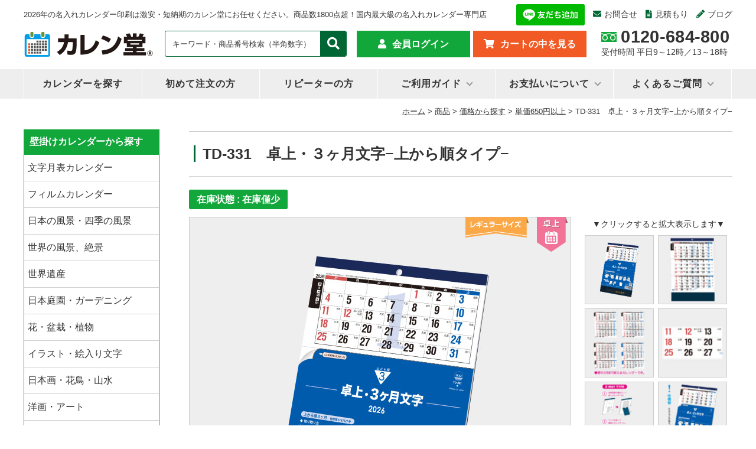

--- FILE ---
content_type: text/html; charset=UTF-8
request_url: https://calendo365.com/item/td-331/
body_size: 23546
content:
<!DOCTYPE html>
<html dir="ltr" lang="ja" prefix="og: https://ogp.me/ns#">
<head>
<!-- サイトジェネラルタグ -->	
<script async src="https://s.yimg.jp/images/listing/tool/cv/ytag.js"></script>
<script>
window.yjDataLayer = window.yjDataLayer || [];
function ytag() { yjDataLayer.push(arguments); }
ytag({"type":"ycl_cookie", "config":{"ycl_use_non_cookie_storage":true}});
</script>
	
<!-- Google Tag Manager -->
<script>(function(w,d,s,l,i){w[l]=w[l]||[];w[l].push({'gtm.start':
new Date().getTime(),event:'gtm.js'});var f=d.getElementsByTagName(s)[0],
j=d.createElement(s),dl=l!='dataLayer'?'&l='+l:'';j.async=true;j.src=
'https://www.googletagmanager.com/gtm.js?id='+i+dl;f.parentNode.insertBefore(j,f);
})(window,document,'script','dataLayer','GTM-WD3N8Q');</script>
<!-- End Google Tag Manager -->
<!-- Global site tag (gtag.js) - Google Analytics -->
<script async src="https://www.googletagmanager.com/gtag/js?id=UA-24669447-1"></script>
<script>
  window.dataLayer = window.dataLayer || [];
  function gtag(){dataLayer.push(arguments);}
  gtag('js', new Date());

  gtag('config', 'UA-24669447-1');
</script>
<!-- Global site tag (gtag.js) - Google Analytics -->
	
<meta charset="UTF-8" />
<meta name="viewport" content="width=device-width, initial-scale=1.0">
<title>TD-331 卓上・３ヶ月文字−上から順タイプ− | 名入れカレンダー2026年 印刷 激安・短納期のカレン堂名入れカレンダー2026年 印刷 激安・短納期のカレン堂</title>
<link rel="alternate" media="handheld" href="https://calendo365.com/" / >
<link rel="profile" href="http://gmpg.org/xfn/11" />
<link href="https://calendo365.com/wp-content/themes/calendo_tpl_2022/style.css" rel="stylesheet" type="text/css" media="all" />
<link href="https://calendo365.com/wp-content/themes/calendo_tpl_2022/css/item-style.css" rel="stylesheet" type="text/css" media="all" >
<link rel="shortcut icon" href="/wp-content/themes/calendo_tpl_2022/favicon.ico">
<link rel="stylesheet" href="https://use.fontawesome.com/releases/v5.1.0/css/all.css" integrity="sha384-lKuwvrZot6UHsBSfcMvOkWwlCMgc0TaWr+30HWe3a4ltaBwTZhyTEggF5tJv8tbt" crossorigin="anonymous">
<script type="text/javascript" src="https://calendo365.com/wp-content/themes/calendo_tpl_2022/js/favorite.js"></script>
<script type="text/javascript" src="//ajax.googleapis.com/ajax/libs/jquery/1.9.1/jquery.min.js"></script>
<script type="text/javascript" src="https://calendo365.com/wp-content/themes/calendo_tpl_2022/js/gallery.js"></script>
	<style>img:is([sizes="auto" i], [sizes^="auto," i]) { contain-intrinsic-size: 3000px 1500px }</style>
	
		<!-- All in One SEO Pro 4.8.9 - aioseo.com -->
	<meta name="description" content="大人気の上から順3ヶ月に卓上タイプが登場！ ミシン目入り、無線綴じ。 2WAY TYPE （１）台紙背面の脚を" />
	<meta name="robots" content="max-image-preview:large" />
	<meta name="author" content="カレン堂"/>
	<link rel="canonical" href="https://calendo365.com/item/td-331/" />
	<meta name="generator" content="All in One SEO Pro (AIOSEO) 4.8.9" />
		<meta property="og:locale" content="ja_JP" />
		<meta property="og:site_name" content="名入れカレンダー2026年 印刷 激安・短納期のカレン堂 | 2026年の名入れカレンダー印刷は激安・短納期のカレン堂にお任せください。商品数1800点超！国内最大級の名入れカレンダー専門店" />
		<meta property="og:type" content="article" />
		<meta property="og:title" content="TD-331 卓上・３ヶ月文字−上から順タイプ− | 名入れカレンダー2026年 印刷 激安・短納期のカレン堂" />
		<meta property="og:description" content="大人気の上から順3ヶ月に卓上タイプが登場！ ミシン目入り、無線綴じ。 2WAY TYPE （１）台紙背面の脚を" />
		<meta property="og:url" content="https://calendo365.com/item/td-331/" />
		<meta property="article:published_time" content="2017-04-26T07:19:00+00:00" />
		<meta property="article:modified_time" content="2025-04-17T06:19:43+00:00" />
		<meta name="twitter:card" content="summary_large_image" />
		<meta name="twitter:site" content="@calendo365" />
		<meta name="twitter:title" content="TD-331 卓上・３ヶ月文字−上から順タイプ− | 名入れカレンダー2026年 印刷 激安・短納期のカレン堂" />
		<meta name="twitter:description" content="大人気の上から順3ヶ月に卓上タイプが登場！ ミシン目入り、無線綴じ。 2WAY TYPE （１）台紙背面の脚を" />
		<meta name="twitter:creator" content="@calendo365" />
		<meta name="twitter:image" content="https://calendo365.com/wp-content/uploads/2023/03/logo.jpg" />
		<script type="application/ld+json" class="aioseo-schema">
			{"@context":"https:\/\/schema.org","@graph":[{"@type":"Article","@id":"https:\/\/calendo365.com\/item\/td-331\/aioseo-article-63b7fa0f9e375","name":"TD-331\u3000\u5353\u4e0a\u30fb\uff13\u30f6\u6708\u6587\u5b57\u2212\u4e0a\u304b\u3089\u9806\u30bf\u30a4\u30d7\u2212","headline":"TD-331\u3000\u5353\u4e0a\u30fb\uff13\u30f6\u6708\u6587\u5b57\u2212\u4e0a\u304b\u3089\u9806\u30bf\u30a4\u30d7\u2212","description":"\u5927\u4eba\u6c17\u306e\u4e0a\u304b\u3089\u98063\u30f6\u6708\u306b\u5353\u4e0a\u30bf\u30a4\u30d7\u304c\u767b\u5834\uff01 \u30df\u30b7\u30f3\u76ee\u5165\u308a\u3001\u7121\u7dda\u7db4\u3058\u3002 2WAY TYPE \uff08\uff11\uff09\u53f0\u7d19\u80cc\u9762\u306e\u811a\u3092","author":{"@type":"Person","name":"\u30ab\u30ec\u30f3\u5802","url":"https:\/\/calendo365.com\/author\/calen-manager\/"},"publisher":{"@id":"https:\/\/calendo365.com\/#organization"},"image":{"@type":"ImageObject","url":"https:\/\/calendo365.com\/wp-content\/uploads\/2021\/04\/LOGO3.jpg","@id":"https:\/\/calendo365.com\/#articleImage","width":960,"height":240},"datePublished":"2017-04-26T16:19:00+09:00","dateModified":"2025-04-17T15:19:43+09:00","inLanguage":"ja","articleSection":"\u4fa1\u683c\u304b\u3089\u63a2\u3059, \u5353\u4e0a\u306e\u30b5\u30a4\u30ba\u304b\u3089\u63a2\u3059, \u5353\u4e0a\u30ab\u30ec\u30f3\u30c0\u30fc\u304b\u3089\u63a2\u3059, \u5353\u4e0a\u30e9\u30fc\u30b8, \u5358\u4fa1650\u5186\u4ee5\u4e0a, \u5546\u54c1, \u5353\u4e0a_\u8907\u6570\u6708\u8868\u793a"},{"@type":"BreadcrumbList","@id":"https:\/\/calendo365.com\/item\/td-331\/#breadcrumblist","itemListElement":[{"@type":"ListItem","@id":"https:\/\/calendo365.com#listItem","position":1,"name":"Home","item":"https:\/\/calendo365.com","nextItem":{"@type":"ListItem","@id":"https:\/\/calendo365.com\/item\/#listItem","name":"\u5546\u54c1"}},{"@type":"ListItem","@id":"https:\/\/calendo365.com\/item\/#listItem","position":2,"name":"\u5546\u54c1","item":"https:\/\/calendo365.com\/item\/","nextItem":{"@type":"ListItem","@id":"https:\/\/calendo365.com\/item\/desktop\/#listItem","name":"\u5353\u4e0a\u30ab\u30ec\u30f3\u30c0\u30fc\u304b\u3089\u63a2\u3059"},"previousItem":{"@type":"ListItem","@id":"https:\/\/calendo365.com#listItem","name":"Home"}},{"@type":"ListItem","@id":"https:\/\/calendo365.com\/item\/desktop\/#listItem","position":3,"name":"\u5353\u4e0a\u30ab\u30ec\u30f3\u30c0\u30fc\u304b\u3089\u63a2\u3059","item":"https:\/\/calendo365.com\/item\/desktop\/","nextItem":{"@type":"ListItem","@id":"https:\/\/calendo365.com\/item\/desktop\/size-desktop\/#listItem","name":"\u5353\u4e0a\u306e\u30b5\u30a4\u30ba\u304b\u3089\u63a2\u3059"},"previousItem":{"@type":"ListItem","@id":"https:\/\/calendo365.com\/item\/#listItem","name":"\u5546\u54c1"}},{"@type":"ListItem","@id":"https:\/\/calendo365.com\/item\/desktop\/size-desktop\/#listItem","position":4,"name":"\u5353\u4e0a\u306e\u30b5\u30a4\u30ba\u304b\u3089\u63a2\u3059","item":"https:\/\/calendo365.com\/item\/desktop\/size-desktop\/","nextItem":{"@type":"ListItem","@id":"https:\/\/calendo365.com\/item\/desktop\/size-desktop\/large-desktop\/#listItem","name":"\u5353\u4e0a\u30e9\u30fc\u30b8"},"previousItem":{"@type":"ListItem","@id":"https:\/\/calendo365.com\/item\/desktop\/#listItem","name":"\u5353\u4e0a\u30ab\u30ec\u30f3\u30c0\u30fc\u304b\u3089\u63a2\u3059"}},{"@type":"ListItem","@id":"https:\/\/calendo365.com\/item\/desktop\/size-desktop\/large-desktop\/#listItem","position":5,"name":"\u5353\u4e0a\u30e9\u30fc\u30b8","item":"https:\/\/calendo365.com\/item\/desktop\/size-desktop\/large-desktop\/","nextItem":{"@type":"ListItem","@id":"https:\/\/calendo365.com\/item\/td-331\/#listItem","name":"TD-331\u3000\u5353\u4e0a\u30fb\uff13\u30f6\u6708\u6587\u5b57\u2212\u4e0a\u304b\u3089\u9806\u30bf\u30a4\u30d7\u2212"},"previousItem":{"@type":"ListItem","@id":"https:\/\/calendo365.com\/item\/desktop\/size-desktop\/#listItem","name":"\u5353\u4e0a\u306e\u30b5\u30a4\u30ba\u304b\u3089\u63a2\u3059"}},{"@type":"ListItem","@id":"https:\/\/calendo365.com\/item\/td-331\/#listItem","position":6,"name":"TD-331\u3000\u5353\u4e0a\u30fb\uff13\u30f6\u6708\u6587\u5b57\u2212\u4e0a\u304b\u3089\u9806\u30bf\u30a4\u30d7\u2212","previousItem":{"@type":"ListItem","@id":"https:\/\/calendo365.com\/item\/desktop\/size-desktop\/large-desktop\/#listItem","name":"\u5353\u4e0a\u30e9\u30fc\u30b8"}}]},{"@type":"Organization","@id":"https:\/\/calendo365.com\/#organization","name":"\u540d\u5165\u308c\u30ab\u30ec\u30f3\u30c0\u30fc\u3000\u30ab\u30ec\u30f3\u5802","description":"2026\u5e74\u306e\u540d\u5165\u308c\u30ab\u30ec\u30f3\u30c0\u30fc\u5370\u5237\u306f\u6fc0\u5b89\u30fb\u77ed\u7d0d\u671f\u306e\u30ab\u30ec\u30f3\u5802\u306b\u304a\u4efb\u305b\u304f\u3060\u3055\u3044\u3002\u5546\u54c1\u65701800\u70b9\u8d85\uff01\u56fd\u5185\u6700\u5927\u7d1a\u306e\u540d\u5165\u308c\u30ab\u30ec\u30f3\u30c0\u30fc\u5c02\u9580\u5e97","url":"https:\/\/calendo365.com\/","logo":{"@type":"ImageObject","url":"https:\/\/calendo365.com\/wp-content\/uploads\/2021\/04\/LOGO3.jpg","@id":"https:\/\/calendo365.com\/item\/td-331\/#organizationLogo","width":960,"height":240},"image":{"@id":"https:\/\/calendo365.com\/item\/td-331\/#organizationLogo"},"sameAs":["https:\/\/twitter.com\/calendo365"]},{"@type":"Person","@id":"https:\/\/calendo365.com\/author\/calen-manager\/#author","url":"https:\/\/calendo365.com\/author\/calen-manager\/","name":"\u30ab\u30ec\u30f3\u5802","image":{"@type":"ImageObject","@id":"https:\/\/calendo365.com\/item\/td-331\/#authorImage","url":"https:\/\/secure.gravatar.com\/avatar\/642451771704fc1c45585a78be1efc6fe813cae2f5405f1bcd60eb49ccb168b0?s=96&d=mm&r=g","width":96,"height":96,"caption":"\u30ab\u30ec\u30f3\u5802"}},{"@type":"WebPage","@id":"https:\/\/calendo365.com\/item\/td-331\/#webpage","url":"https:\/\/calendo365.com\/item\/td-331\/","name":"TD-331 \u5353\u4e0a\u30fb\uff13\u30f6\u6708\u6587\u5b57\u2212\u4e0a\u304b\u3089\u9806\u30bf\u30a4\u30d7\u2212 | \u540d\u5165\u308c\u30ab\u30ec\u30f3\u30c0\u30fc2026\u5e74 \u5370\u5237 \u6fc0\u5b89\u30fb\u77ed\u7d0d\u671f\u306e\u30ab\u30ec\u30f3\u5802","description":"\u5927\u4eba\u6c17\u306e\u4e0a\u304b\u3089\u98063\u30f6\u6708\u306b\u5353\u4e0a\u30bf\u30a4\u30d7\u304c\u767b\u5834\uff01 \u30df\u30b7\u30f3\u76ee\u5165\u308a\u3001\u7121\u7dda\u7db4\u3058\u3002 2WAY TYPE \uff08\uff11\uff09\u53f0\u7d19\u80cc\u9762\u306e\u811a\u3092","inLanguage":"ja","isPartOf":{"@id":"https:\/\/calendo365.com\/#website"},"breadcrumb":{"@id":"https:\/\/calendo365.com\/item\/td-331\/#breadcrumblist"},"author":{"@id":"https:\/\/calendo365.com\/author\/calen-manager\/#author"},"creator":{"@id":"https:\/\/calendo365.com\/author\/calen-manager\/#author"},"datePublished":"2017-04-26T16:19:00+09:00","dateModified":"2025-04-17T15:19:43+09:00"},{"@type":"WebSite","@id":"https:\/\/calendo365.com\/#website","url":"https:\/\/calendo365.com\/","name":"\u540d\u5165\u308c\u30ab\u30ec\u30f3\u30c0\u30fc2026\u5e74 \u5370\u5237 \u6fc0\u5b89\u30fb\u77ed\u7d0d\u671f\u306e\u30ab\u30ec\u30f3\u5802","description":"2026\u5e74\u306e\u540d\u5165\u308c\u30ab\u30ec\u30f3\u30c0\u30fc\u5370\u5237\u306f\u6fc0\u5b89\u30fb\u77ed\u7d0d\u671f\u306e\u30ab\u30ec\u30f3\u5802\u306b\u304a\u4efb\u305b\u304f\u3060\u3055\u3044\u3002\u5546\u54c1\u65701800\u70b9\u8d85\uff01\u56fd\u5185\u6700\u5927\u7d1a\u306e\u540d\u5165\u308c\u30ab\u30ec\u30f3\u30c0\u30fc\u5c02\u9580\u5e97","inLanguage":"ja","publisher":{"@id":"https:\/\/calendo365.com\/#organization"}}]}
		</script>
		<!-- All in One SEO Pro -->

<link rel='stylesheet' id='wcex_olwidget_style-css' href='https://calendo365.com/wp-content/plugins/wcex_order_list_widget/css/wcex_olwidget.css?ver=f485db7a59fc238fead0862b4bfbcc70' type='text/css' media='all' />
<link rel='stylesheet' id='itemListLayoutStyleSheets-css' href='https://calendo365.com/wp-content/plugins/wcex_item_list_layout/css/item_list_layout.css?ver=f485db7a59fc238fead0862b4bfbcc70' type='text/css' media='all' />
<link rel='stylesheet' id='wp-block-library-css' href='https://calendo365.com/wp-includes/css/dist/block-library/style.min.css?ver=f485db7a59fc238fead0862b4bfbcc70' type='text/css' media='all' />
<style id='classic-theme-styles-inline-css' type='text/css'>
/*! This file is auto-generated */
.wp-block-button__link{color:#fff;background-color:#32373c;border-radius:9999px;box-shadow:none;text-decoration:none;padding:calc(.667em + 2px) calc(1.333em + 2px);font-size:1.125em}.wp-block-file__button{background:#32373c;color:#fff;text-decoration:none}
</style>
<style id='global-styles-inline-css' type='text/css'>
:root{--wp--preset--aspect-ratio--square: 1;--wp--preset--aspect-ratio--4-3: 4/3;--wp--preset--aspect-ratio--3-4: 3/4;--wp--preset--aspect-ratio--3-2: 3/2;--wp--preset--aspect-ratio--2-3: 2/3;--wp--preset--aspect-ratio--16-9: 16/9;--wp--preset--aspect-ratio--9-16: 9/16;--wp--preset--color--black: #000000;--wp--preset--color--cyan-bluish-gray: #abb8c3;--wp--preset--color--white: #ffffff;--wp--preset--color--pale-pink: #f78da7;--wp--preset--color--vivid-red: #cf2e2e;--wp--preset--color--luminous-vivid-orange: #ff6900;--wp--preset--color--luminous-vivid-amber: #fcb900;--wp--preset--color--light-green-cyan: #7bdcb5;--wp--preset--color--vivid-green-cyan: #00d084;--wp--preset--color--pale-cyan-blue: #8ed1fc;--wp--preset--color--vivid-cyan-blue: #0693e3;--wp--preset--color--vivid-purple: #9b51e0;--wp--preset--gradient--vivid-cyan-blue-to-vivid-purple: linear-gradient(135deg,rgba(6,147,227,1) 0%,rgb(155,81,224) 100%);--wp--preset--gradient--light-green-cyan-to-vivid-green-cyan: linear-gradient(135deg,rgb(122,220,180) 0%,rgb(0,208,130) 100%);--wp--preset--gradient--luminous-vivid-amber-to-luminous-vivid-orange: linear-gradient(135deg,rgba(252,185,0,1) 0%,rgba(255,105,0,1) 100%);--wp--preset--gradient--luminous-vivid-orange-to-vivid-red: linear-gradient(135deg,rgba(255,105,0,1) 0%,rgb(207,46,46) 100%);--wp--preset--gradient--very-light-gray-to-cyan-bluish-gray: linear-gradient(135deg,rgb(238,238,238) 0%,rgb(169,184,195) 100%);--wp--preset--gradient--cool-to-warm-spectrum: linear-gradient(135deg,rgb(74,234,220) 0%,rgb(151,120,209) 20%,rgb(207,42,186) 40%,rgb(238,44,130) 60%,rgb(251,105,98) 80%,rgb(254,248,76) 100%);--wp--preset--gradient--blush-light-purple: linear-gradient(135deg,rgb(255,206,236) 0%,rgb(152,150,240) 100%);--wp--preset--gradient--blush-bordeaux: linear-gradient(135deg,rgb(254,205,165) 0%,rgb(254,45,45) 50%,rgb(107,0,62) 100%);--wp--preset--gradient--luminous-dusk: linear-gradient(135deg,rgb(255,203,112) 0%,rgb(199,81,192) 50%,rgb(65,88,208) 100%);--wp--preset--gradient--pale-ocean: linear-gradient(135deg,rgb(255,245,203) 0%,rgb(182,227,212) 50%,rgb(51,167,181) 100%);--wp--preset--gradient--electric-grass: linear-gradient(135deg,rgb(202,248,128) 0%,rgb(113,206,126) 100%);--wp--preset--gradient--midnight: linear-gradient(135deg,rgb(2,3,129) 0%,rgb(40,116,252) 100%);--wp--preset--font-size--small: 13px;--wp--preset--font-size--medium: 20px;--wp--preset--font-size--large: 36px;--wp--preset--font-size--x-large: 42px;--wp--preset--spacing--20: 0.44rem;--wp--preset--spacing--30: 0.67rem;--wp--preset--spacing--40: 1rem;--wp--preset--spacing--50: 1.5rem;--wp--preset--spacing--60: 2.25rem;--wp--preset--spacing--70: 3.38rem;--wp--preset--spacing--80: 5.06rem;--wp--preset--shadow--natural: 6px 6px 9px rgba(0, 0, 0, 0.2);--wp--preset--shadow--deep: 12px 12px 50px rgba(0, 0, 0, 0.4);--wp--preset--shadow--sharp: 6px 6px 0px rgba(0, 0, 0, 0.2);--wp--preset--shadow--outlined: 6px 6px 0px -3px rgba(255, 255, 255, 1), 6px 6px rgba(0, 0, 0, 1);--wp--preset--shadow--crisp: 6px 6px 0px rgba(0, 0, 0, 1);}:where(.is-layout-flex){gap: 0.5em;}:where(.is-layout-grid){gap: 0.5em;}body .is-layout-flex{display: flex;}.is-layout-flex{flex-wrap: wrap;align-items: center;}.is-layout-flex > :is(*, div){margin: 0;}body .is-layout-grid{display: grid;}.is-layout-grid > :is(*, div){margin: 0;}:where(.wp-block-columns.is-layout-flex){gap: 2em;}:where(.wp-block-columns.is-layout-grid){gap: 2em;}:where(.wp-block-post-template.is-layout-flex){gap: 1.25em;}:where(.wp-block-post-template.is-layout-grid){gap: 1.25em;}.has-black-color{color: var(--wp--preset--color--black) !important;}.has-cyan-bluish-gray-color{color: var(--wp--preset--color--cyan-bluish-gray) !important;}.has-white-color{color: var(--wp--preset--color--white) !important;}.has-pale-pink-color{color: var(--wp--preset--color--pale-pink) !important;}.has-vivid-red-color{color: var(--wp--preset--color--vivid-red) !important;}.has-luminous-vivid-orange-color{color: var(--wp--preset--color--luminous-vivid-orange) !important;}.has-luminous-vivid-amber-color{color: var(--wp--preset--color--luminous-vivid-amber) !important;}.has-light-green-cyan-color{color: var(--wp--preset--color--light-green-cyan) !important;}.has-vivid-green-cyan-color{color: var(--wp--preset--color--vivid-green-cyan) !important;}.has-pale-cyan-blue-color{color: var(--wp--preset--color--pale-cyan-blue) !important;}.has-vivid-cyan-blue-color{color: var(--wp--preset--color--vivid-cyan-blue) !important;}.has-vivid-purple-color{color: var(--wp--preset--color--vivid-purple) !important;}.has-black-background-color{background-color: var(--wp--preset--color--black) !important;}.has-cyan-bluish-gray-background-color{background-color: var(--wp--preset--color--cyan-bluish-gray) !important;}.has-white-background-color{background-color: var(--wp--preset--color--white) !important;}.has-pale-pink-background-color{background-color: var(--wp--preset--color--pale-pink) !important;}.has-vivid-red-background-color{background-color: var(--wp--preset--color--vivid-red) !important;}.has-luminous-vivid-orange-background-color{background-color: var(--wp--preset--color--luminous-vivid-orange) !important;}.has-luminous-vivid-amber-background-color{background-color: var(--wp--preset--color--luminous-vivid-amber) !important;}.has-light-green-cyan-background-color{background-color: var(--wp--preset--color--light-green-cyan) !important;}.has-vivid-green-cyan-background-color{background-color: var(--wp--preset--color--vivid-green-cyan) !important;}.has-pale-cyan-blue-background-color{background-color: var(--wp--preset--color--pale-cyan-blue) !important;}.has-vivid-cyan-blue-background-color{background-color: var(--wp--preset--color--vivid-cyan-blue) !important;}.has-vivid-purple-background-color{background-color: var(--wp--preset--color--vivid-purple) !important;}.has-black-border-color{border-color: var(--wp--preset--color--black) !important;}.has-cyan-bluish-gray-border-color{border-color: var(--wp--preset--color--cyan-bluish-gray) !important;}.has-white-border-color{border-color: var(--wp--preset--color--white) !important;}.has-pale-pink-border-color{border-color: var(--wp--preset--color--pale-pink) !important;}.has-vivid-red-border-color{border-color: var(--wp--preset--color--vivid-red) !important;}.has-luminous-vivid-orange-border-color{border-color: var(--wp--preset--color--luminous-vivid-orange) !important;}.has-luminous-vivid-amber-border-color{border-color: var(--wp--preset--color--luminous-vivid-amber) !important;}.has-light-green-cyan-border-color{border-color: var(--wp--preset--color--light-green-cyan) !important;}.has-vivid-green-cyan-border-color{border-color: var(--wp--preset--color--vivid-green-cyan) !important;}.has-pale-cyan-blue-border-color{border-color: var(--wp--preset--color--pale-cyan-blue) !important;}.has-vivid-cyan-blue-border-color{border-color: var(--wp--preset--color--vivid-cyan-blue) !important;}.has-vivid-purple-border-color{border-color: var(--wp--preset--color--vivid-purple) !important;}.has-vivid-cyan-blue-to-vivid-purple-gradient-background{background: var(--wp--preset--gradient--vivid-cyan-blue-to-vivid-purple) !important;}.has-light-green-cyan-to-vivid-green-cyan-gradient-background{background: var(--wp--preset--gradient--light-green-cyan-to-vivid-green-cyan) !important;}.has-luminous-vivid-amber-to-luminous-vivid-orange-gradient-background{background: var(--wp--preset--gradient--luminous-vivid-amber-to-luminous-vivid-orange) !important;}.has-luminous-vivid-orange-to-vivid-red-gradient-background{background: var(--wp--preset--gradient--luminous-vivid-orange-to-vivid-red) !important;}.has-very-light-gray-to-cyan-bluish-gray-gradient-background{background: var(--wp--preset--gradient--very-light-gray-to-cyan-bluish-gray) !important;}.has-cool-to-warm-spectrum-gradient-background{background: var(--wp--preset--gradient--cool-to-warm-spectrum) !important;}.has-blush-light-purple-gradient-background{background: var(--wp--preset--gradient--blush-light-purple) !important;}.has-blush-bordeaux-gradient-background{background: var(--wp--preset--gradient--blush-bordeaux) !important;}.has-luminous-dusk-gradient-background{background: var(--wp--preset--gradient--luminous-dusk) !important;}.has-pale-ocean-gradient-background{background: var(--wp--preset--gradient--pale-ocean) !important;}.has-electric-grass-gradient-background{background: var(--wp--preset--gradient--electric-grass) !important;}.has-midnight-gradient-background{background: var(--wp--preset--gradient--midnight) !important;}.has-small-font-size{font-size: var(--wp--preset--font-size--small) !important;}.has-medium-font-size{font-size: var(--wp--preset--font-size--medium) !important;}.has-large-font-size{font-size: var(--wp--preset--font-size--large) !important;}.has-x-large-font-size{font-size: var(--wp--preset--font-size--x-large) !important;}
:where(.wp-block-post-template.is-layout-flex){gap: 1.25em;}:where(.wp-block-post-template.is-layout-grid){gap: 1.25em;}
:where(.wp-block-columns.is-layout-flex){gap: 2em;}:where(.wp-block-columns.is-layout-grid){gap: 2em;}
:root :where(.wp-block-pullquote){font-size: 1.5em;line-height: 1.6;}
</style>
<link rel='stylesheet' id='wp-pagenavi-css' href='https://calendo365.com/wp-content/plugins/wp-pagenavi/pagenavi-css.css?ver=2.70' type='text/css' media='all' />
<link rel='stylesheet' id='usces_default_css-css' href='https://calendo365.com/wp-content/plugins/usc-e-shop/css/usces_default.css?ver=3.11.12-OR.2503071' type='text/css' media='all' />
<link rel='stylesheet' id='dashicons-css' href='https://calendo365.com/wp-includes/css/dashicons.min.css?ver=f485db7a59fc238fead0862b4bfbcc70' type='text/css' media='all' />
<link rel='stylesheet' id='usces_cart_css-css' href='https://calendo365.com/wp-content/plugins/usc-e-shop/css/usces_cart.css?ver=3.11.12-OR.2503071' type='text/css' media='all' />
<link rel='stylesheet' id='theme_cart_css-css' href='https://calendo365.com/wp-content/themes/calendo_tpl_2022/usces_cart.css?ver=3.11.12-OR.2503071' type='text/css' media='all' />
<script type="text/javascript" src="https://calendo365.com/wp-includes/js/jquery/jquery.min.js?ver=3.7.1" id="jquery-core-js"></script>
<script type="text/javascript" src="https://calendo365.com/wp-includes/js/jquery/jquery-migrate.min.js?ver=3.4.1" id="jquery-migrate-js"></script>
<link rel="https://api.w.org/" href="https://calendo365.com/wp-json/" /><link rel="alternate" title="JSON" type="application/json" href="https://calendo365.com/wp-json/wp/v2/posts/39500" /><link rel="EditURI" type="application/rsd+xml" title="RSD" href="https://calendo365.com/xmlrpc.php?rsd" />
<link rel='shortlink' href='https://calendo365.com/?p=39500' />
<link rel="alternate" title="oEmbed (JSON)" type="application/json+oembed" href="https://calendo365.com/wp-json/oembed/1.0/embed?url=https%3A%2F%2Fcalendo365.com%2Fitem%2Ftd-331%2F" />
<link rel="alternate" title="oEmbed (XML)" type="text/xml+oembed" href="https://calendo365.com/wp-json/oembed/1.0/embed?url=https%3A%2F%2Fcalendo365.com%2Fitem%2Ftd-331%2F&#038;format=xml" />

<meta property="og:title" content="卓上 ３ヶ月文字−上から順タイプ− TD-331">
<meta property="og:type" content="product">
<meta property="og:description" content="TD-331　卓上・３ヶ月文字−上から順タイプ−">
<meta property="og:url" content="https://calendo365.com/item/td-331/">
<meta property="og:image" content="https://calendo365.com/wp-content/uploads/2025/04/TD-331-130x130.jpg">
<meta property="og:site_name" content="名入れカレンダー2026年 印刷 激安・短納期のカレン堂">
<script type="application/ld+json">{"sku":39500,"name":"\u5353\u4e0a \uff13\u30f6\u6708\u6587\u5b57\u2212\u4e0a\u304b\u3089\u9806\u30bf\u30a4\u30d7\u2212 TD-331","image":"https:\/\/calendo365.com\/wp-content\/uploads\/2025\/04\/TD-331.jpg","@context":"https:\/\/schema.org\/","@type":"Product","offers":{"price":41010,"priceCurrency":"JPY","priceSpecification":[],"@type":"Offer"},"size":{"@type":"SizeSpecification"}}</script>			<!-- WCEX_Google_Analytics_4 plugins -->
			<!-- Global site tag (gtag.js) - Google Analytics -->
			<script async src="https://www.googletagmanager.com/gtag/js?id=G-B14Q63YLKG"></script>
			<script>
				window.dataLayer = window.dataLayer || [];
				function gtag(){dataLayer.push(arguments);}
				gtag('js', new Date());

				gtag('config', 'G-B14Q63YLKG');
			</script>
						<!-- WCEX_Google_Analytics_4 plugins -->
			<script>
				gtag('event', 'view_item', {"currency":"JPY","items":[{"item_id":"TD-331","item_name":"\u5353\u4e0a \uff13\u30f6\u6708\u6587\u5b57\u2212\u4e0a\u304b\u3089\u9806\u30bf\u30a4\u30d7\u2212 TD-331 TD-331  100\u518a","currency":"JPY","discount":18060,"item_category":"\u4fa1\u683c\u304b\u3089\u63a2\u3059","item_variant":"100\u518a","price":90300},{"item_id":"TD-331","item_name":"\u5353\u4e0a \uff13\u30f6\u6708\u6587\u5b57\u2212\u4e0a\u304b\u3089\u9806\u30bf\u30a4\u30d7\u2212 TD-331 TD-331  30\u518a","currency":"JPY","discount":8202,"item_category":"\u4fa1\u683c\u304b\u3089\u63a2\u3059","item_variant":"30\u518a","price":41010},{"item_id":"TD-331","item_name":"\u5353\u4e0a \uff13\u30f6\u6708\u6587\u5b57\u2212\u4e0a\u304b\u3089\u9806\u30bf\u30a4\u30d7\u2212 TD-331 TD-331  40\u518a","currency":"JPY","discount":9880,"item_category":"\u4fa1\u683c\u304b\u3089\u63a2\u3059","item_variant":"40\u518a","price":49400},{"item_id":"TD-331","item_name":"\u5353\u4e0a \uff13\u30f6\u6708\u6587\u5b57\u2212\u4e0a\u304b\u3089\u9806\u30bf\u30a4\u30d7\u2212 TD-331 TD-331  50\u518a","currency":"JPY","discount":11190,"item_category":"\u4fa1\u683c\u304b\u3089\u63a2\u3059","item_variant":"50\u518a","price":55950},{"item_id":"TD-331","item_name":"\u5353\u4e0a \uff13\u30f6\u6708\u6587\u5b57\u2212\u4e0a\u304b\u3089\u9806\u30bf\u30a4\u30d7\u2212 TD-331 TD-331  60\u518a","currency":"JPY","discount":12828,"item_category":"\u4fa1\u683c\u304b\u3089\u63a2\u3059","item_variant":"60\u518a","price":64140},{"item_id":"TD-331","item_name":"\u5353\u4e0a \uff13\u30f6\u6708\u6587\u5b57\u2212\u4e0a\u304b\u3089\u9806\u30bf\u30a4\u30d7\u2212 TD-331 TD-331  70\u518a","currency":"JPY","discount":14378,"item_category":"\u4fa1\u683c\u304b\u3089\u63a2\u3059","item_variant":"70\u518a","price":71890},{"item_id":"TD-331","item_name":"\u5353\u4e0a \uff13\u30f6\u6708\u6587\u5b57\u2212\u4e0a\u304b\u3089\u9806\u30bf\u30a4\u30d7\u2212 TD-331 TD-331  80\u518a","currency":"JPY","discount":16000,"item_category":"\u4fa1\u683c\u304b\u3089\u63a2\u3059","item_variant":"80\u518a","price":80000},{"item_id":"TD-331","item_name":"\u5353\u4e0a \uff13\u30f6\u6708\u6587\u5b57\u2212\u4e0a\u304b\u3089\u9806\u30bf\u30a4\u30d7\u2212 TD-331 TD-331  90\u518a","currency":"JPY","discount":17262,"item_category":"\u4fa1\u683c\u304b\u3089\u63a2\u3059","item_variant":"90\u518a","price":86310},{"item_id":"TD-331","item_name":"\u5353\u4e0a \uff13\u30f6\u6708\u6587\u5b57\u2212\u4e0a\u304b\u3089\u9806\u30bf\u30a4\u30d7\u2212 TD-331 TD-331  110\u518a","currency":"JPY","discount":19866,"item_category":"\u4fa1\u683c\u304b\u3089\u63a2\u3059","item_variant":"110\u518a","price":99330},{"item_id":"TD-331","item_name":"\u5353\u4e0a \uff13\u30f6\u6708\u6587\u5b57\u2212\u4e0a\u304b\u3089\u9806\u30bf\u30a4\u30d7\u2212 TD-331 TD-331  120\u518a","currency":"JPY","discount":21672,"item_category":"\u4fa1\u683c\u304b\u3089\u63a2\u3059","item_variant":"120\u518a","price":108360},{"item_id":"TD-331","item_name":"\u5353\u4e0a \uff13\u30f6\u6708\u6587\u5b57\u2212\u4e0a\u304b\u3089\u9806\u30bf\u30a4\u30d7\u2212 TD-331 TD-331  130\u518a","currency":"JPY","discount":23296,"item_category":"\u4fa1\u683c\u304b\u3089\u63a2\u3059","item_variant":"130\u518a","price":116480},{"item_id":"TD-331","item_name":"\u5353\u4e0a \uff13\u30f6\u6708\u6587\u5b57\u2212\u4e0a\u304b\u3089\u9806\u30bf\u30a4\u30d7\u2212 TD-331 TD-331  140\u518a","currency":"JPY","discount":25088,"item_category":"\u4fa1\u683c\u304b\u3089\u63a2\u3059","item_variant":"140\u518a","price":125440},{"item_id":"TD-331","item_name":"\u5353\u4e0a \uff13\u30f6\u6708\u6587\u5b57\u2212\u4e0a\u304b\u3089\u9806\u30bf\u30a4\u30d7\u2212 TD-331 TD-331  150\u518a","currency":"JPY","discount":26610,"item_category":"\u4fa1\u683c\u304b\u3089\u63a2\u3059","item_variant":"150\u518a","price":133050},{"item_id":"TD-331","item_name":"\u5353\u4e0a \uff13\u30f6\u6708\u6587\u5b57\u2212\u4e0a\u304b\u3089\u9806\u30bf\u30a4\u30d7\u2212 TD-331 TD-331  200\u518a","currency":"JPY","discount":34960,"item_category":"\u4fa1\u683c\u304b\u3089\u63a2\u3059","item_variant":"200\u518a","price":174800},{"item_id":"TD-331","item_name":"\u5353\u4e0a \uff13\u30f6\u6708\u6587\u5b57\u2212\u4e0a\u304b\u3089\u9806\u30bf\u30a4\u30d7\u2212 TD-331 TD-331  250\u518a","currency":"JPY","discount":43350,"item_category":"\u4fa1\u683c\u304b\u3089\u63a2\u3059","item_variant":"250\u518a","price":216750},{"item_id":"TD-331","item_name":"\u5353\u4e0a \uff13\u30f6\u6708\u6587\u5b57\u2212\u4e0a\u304b\u3089\u9806\u30bf\u30a4\u30d7\u2212 TD-331 TD-331  300\u518a","currency":"JPY","discount":51240,"item_category":"\u4fa1\u683c\u304b\u3089\u63a2\u3059","item_variant":"300\u518a","price":256200},{"item_id":"TD-331","item_name":"\u5353\u4e0a \uff13\u30f6\u6708\u6587\u5b57\u2212\u4e0a\u304b\u3089\u9806\u30bf\u30a4\u30d7\u2212 TD-331 TD-331  400\u518a","currency":"JPY","discount":67200,"item_category":"\u4fa1\u683c\u304b\u3089\u63a2\u3059","item_variant":"400\u518a","price":336000},{"item_id":"TD-331","item_name":"\u5353\u4e0a \uff13\u30f6\u6708\u6587\u5b57\u2212\u4e0a\u304b\u3089\u9806\u30bf\u30a4\u30d7\u2212 TD-331 TD-331  500\u518a","currency":"JPY","discount":81200,"item_category":"\u4fa1\u683c\u304b\u3089\u63a2\u3059","item_variant":"500\u518a","price":406000},{"item_id":"TD-331","item_name":"\u5353\u4e0a \uff13\u30f6\u6708\u6587\u5b57\u2212\u4e0a\u304b\u3089\u9806\u30bf\u30a4\u30d7\u2212 TD-331 TD-331  600\u518a","currency":"JPY","discount":96840,"item_category":"\u4fa1\u683c\u304b\u3089\u63a2\u3059","item_variant":"600\u518a","price":484200},{"item_id":"TD-331","item_name":"\u5353\u4e0a \uff13\u30f6\u6708\u6587\u5b57\u2212\u4e0a\u304b\u3089\u9806\u30bf\u30a4\u30d7\u2212 TD-331 TD-331  700\u518a","currency":"JPY","discount":112280,"item_category":"\u4fa1\u683c\u304b\u3089\u63a2\u3059","item_variant":"700\u518a","price":561400},{"item_id":"TD-331","item_name":"\u5353\u4e0a \uff13\u30f6\u6708\u6587\u5b57\u2212\u4e0a\u304b\u3089\u9806\u30bf\u30a4\u30d7\u2212 TD-331 TD-331  800\u518a","currency":"JPY","discount":127840,"item_category":"\u4fa1\u683c\u304b\u3089\u63a2\u3059","item_variant":"800\u518a","price":639200},{"item_id":"TD-331","item_name":"\u5353\u4e0a \uff13\u30f6\u6708\u6587\u5b57\u2212\u4e0a\u304b\u3089\u9806\u30bf\u30a4\u30d7\u2212 TD-331 TD-331  900\u518a","currency":"JPY","discount":142920,"item_category":"\u4fa1\u683c\u304b\u3089\u63a2\u3059","item_variant":"900\u518a","price":714600},{"item_id":"TD-331","item_name":"\u5353\u4e0a \uff13\u30f6\u6708\u6587\u5b57\u2212\u4e0a\u304b\u3089\u9806\u30bf\u30a4\u30d7\u2212 TD-331 TD-331  1000\u518a","currency":"JPY","discount":158200,"item_category":"\u4fa1\u683c\u304b\u3089\u63a2\u3059","item_variant":"1000\u518a","price":791000}],"value":72240});
			</script>
					<!-- WCEX_Google_Analytics_4 plugins -->
			<!-- Google Tag Manager -->
			<script>(function(w,d,s,l,i){w[l]=w[l]||[];w[l].push({'gtm.start':
				new Date().getTime(),event:'gtm.js'});var f=d.getElementsByTagName(s)[0],
				j=d.createElement(s),dl=l!='dataLayer'?'&l='+l:'';j.async=true;j.src=
				'https://www.googletagmanager.com/gtm.js?id='+i+dl;f.parentNode.insertBefore(j,f);
				})(window,document,'script','dataLayer','GTM-WD3N8Q');</script>
			<!-- End Google Tag Manager -->
			</head>

<body class="wp-singular post-template-default single single-post postid-39500 single-format-standard wp-theme-calendo_tpl_2022 metaslider-plugin">
<header>
  <div class="inner">
    <h1 class="description">
      2026年の名入れカレンダー印刷は激安・短納期のカレン堂にお任せください。商品数1800点超！国内最大級の名入れカレンダー専門店    </h1>
    <div class="top-navi">
      <ul>
        <li class="topnavi04"><a href="https://lin.ee/gcJQTLq"><img src="https://scdn.line-apps.com/n/line_add_friends/btn/ja.png" alt="友だち追加" height="36" border="0"></a></li>
        <li class="topnavi01"><a href="/contact/"><i class="fa fa-envelope" aria-hidden="true"></i>お問合せ</a></li>
        <li class="topnavi02"><a href="/mitsumori-form/"><i class="fas fa-file-alt" aria-hidden="true"></i>見積もり</a></li>
        <li class="topnavi03"><a href="/blog/"><i class="fas fa-pencil-alt"></i>ブログ</a></li></a></li>
      </ul>
    </div>
	
  <div class="header-middle">	
    <div id="site-title"><a href="/"><img src="https://calendo365.com/wp-content/themes/calendo_tpl_2022/images/top-logo.png" alt="名入れカレンダー専門店カレン堂"></a></div>
    <div id="header-info">
		<div class="top-search">
		<form method="get" class="search_container" action="https://calendo365.com/"> 
		<input type="text" value="キーワード・商品番号検索（半角数字）"  name="s" id="s" class="text" onblur="if (this.value == '')  {this.value = 'キーワード・商品番号検索（半角数字）';}" onfocus="if (this.value == 'キーワード・商品番号検索（半角数字）') {this.value = '';}" /><input type="submit" value="&#xf002"></form></div>	
      <ul class="top-bt">
        <li class="top-bt01"><a href="/usces-member/">会員ログイン</a></li>
        <li class="top-bt02"><a href="/usces-cart/">カートの中を見る</a></li>
      </ul>
		<div class="tel-block"><p><img src="https://calendo365.com/wp-content/themes/calendo_tpl_2022/images/icon_freedial.jpg">0120-684-800</p><p>受付時間 平日9～12時／13～18時</p></div>
    </div>
    </div>	
  </div>
</header>
<!-- end of header --> 

<!-- メインナビゲーション -->
<nav>
  <ul class="mainnavi">
    <li class="menu__single"><a href="/usces-cart/?usces_page=search_item">カレンダーを探す</a>
      <ul class="menu__second-level">
        <li><a href="/search-tag/">タグから探す</a></li> 		  
      </ul>
    </li>
    <li class="menu__none"><a href="/beginner/">初めて注文の方</a></li>
    <li class="menu__none"><a href="/repeat/">リピーターの方</a></li>
    <li class="menu__mega"> <a href="/guide/" class="init-bottom">ご利用ガイド</a>
      <ul class="menu__second-level">
        <li>
          <dl>
            <dt>ご注文について</dt>
            <dd><a href="/guide/flow/">ご注文から納品までの流れ</a></dd>
            <dd><a href="/guide/kaiin/">会員について</a></dd>
            <dd><a href="/attention/">ご注文前にお読み下さい〔印刷方法について〕</a></dd>
            <dd><a href="/fax/">FAXでのご注文方法について</a></dd>
            <dd><a href="/guide/omitsumori/">こんなお見積りのご依頼承ります</a></dd>
            <dd><a href="/kaigai/">名入れカレンダーの海外発送について</a></dd>
            <dd><a href="/calendersample/">カレンダーサンプルについて</a></dd>
            <dd><a href="/urikire/">2024年に売切れが早かった名入れカレンダー</a></dd>
            <dd><a href="/haiban/">2026年版 名入れカレンダー廃番商品一覧</a></dd>
			<dd><a href="/coupon/">クーポンのご利用について</a></dd>			  
          </dl>
        </li>
        <li>
          <dl>
            <dt>名入れカレンダーについて</dt>
            <dd><a href="/naire/">名入れカレンダーとは？</a></dd>
            <dd><a href="/howto/">名入れカレンダーを選ぶコツ</a></dd>
            <dd><a href="/type/">名入れカレンダーの種類について</a></dd>
            <dd><a href="/film-calendar-desc/">フィルムカレンダーについて</a></dd>
            <dd><a href="/guide/size/">カレンダーのサイズ</a></dd>
            <dd><a href="/guide/mark/">カタログ表示マークについて</a></dd>
            <dd><a href="/guide/words/">名入れカレンダー用語について</a></dd>
            <dd><a href="/guide/calendar/">暦について</a></dd>
            <dd><a href="/guide/rokuyou/">六曜とは</a></dd>
            <dd><a href="/guide/holiday/">国民の祝日について</a></dd>
            <dd><a href="/guide/wareki/">西暦和暦年齢早見表</a></dd>
          </dl>
        </li>
        <li>
          <dl>
            <dt>名入れ原稿について</dt>
            <dd><a href="/color/">カレンダーの名入れ印刷色について</a></dd>
            <dd><a href="/sample/">カレンダー名入れ見本・書体見本・寸法</a></dd>
            <dd><a href="/data/">データ入稿の注意事項</a></dd>
            <dd><a href="/tegaki/">手書きレイアウト原稿の書き方</a></dd>
            <dd><a href="/kyuji/">旧字の注意事項</a></dd>
            <dd><a href="/guide/logo/">無料でロゴを入れることもできます！</a></dd>
            <dd><a href="/guide/hakuoshi/">箔押し印刷には細めのフォントがおすすめ</a></dd>
          </dl>
          <dl>
            <dt>カレンダーのカスタマイズについて</dt> 
            <dd><a href="/guide/customize-hanging/">壁掛けカレンダーのカスタマイズについて</a></dd>
            <dd><a href="/guide/customize-desktop/">卓上カレンダーのカスタマイズについて</a></dd> 
          </dl>
        </li>
      </ul>
    </li>
    <li class="menu__single"> <a href="/guide/payment/" class="init-bottom">お支払いについて</a>
      <ul class="menu__second-level">
		<li><a href="/guide/payment/">お支払方法について</a></li>
		<li><a href="/delivery/">送料・納期について</a></li>
		<li><a href="/payment_card/">カード払いについて</a></li>
      </ul>
    </li>
    <li class="menu__single"> <a href="/question/" class="init-bottom">よくあるご質問</a>
      <ul class="menu__second-level">
        <li><a href="/question/">よくあるご質問</a></li>
        <li><a href="/contact/">お問い合わせ</a></li>
        <li><a href="/mitsumori-form/">見積もりフォーム</a></li>	  		  
      </ul>
    </li>
  </ul>
</nav><!-- / メインナビゲーション --> 

<div id="wrap">
<div id="main" class="clearfix">
<!-- end header --><div id="content" class="two-column">

<div class="kuzu"><!-- Breadcrumb NavXT 7.4.1 -->
<a title="名入れカレンダー2026年 印刷 激安・短納期のカレン堂" href="https://calendo365.com/">ホーム</a> &gt; <a title="商品" href="https://calendo365.com/item/">商品</a> &gt; <a title="価格から探す" href="https://calendo365.com/item/price/">価格から探す</a> &gt; <a title="単価650円以上" href="https://calendo365.com/item/price/price005/">単価650円以上</a> &gt; TD-331　卓上・３ヶ月文字−上から順タイプ−</div>
<div class="catbox">


<div class="post-39500 post type-post status-publish format-standard hentry category-price category-size-desktop category-desktop category-large-desktop category-price005 category-item tag-_" id="post-39500">
<h2 class="item_page_title"><span>TD-331　卓上・３ヶ月文字−上から順タイプ−</span></h2>

<div class="storycontent">



<!--some SKU-->

<div class="zaiko">
<span class="zaiko02">在庫状態 : 在庫僅少</span>
</div>

<div class="favorite"></div>
<div id="itempage">

<div class="itemimg-all">


<div id="photo">
<div class="shu-takujyou">卓上カレンダー</div>
<div class="takujyou-size2">レギュラー</div>
<img width="645" height="645" src="https://calendo365.com/wp-content/uploads/2025/04/TD-331.jpg" class="attachment-645x645 size-645x645" alt="TD-331" decoding="async" fetchpriority="high" srcset="https://calendo365.com/wp-content/uploads/2025/04/TD-331.jpg 645w, https://calendo365.com/wp-content/uploads/2025/04/TD-331-300x300.jpg 300w, https://calendo365.com/wp-content/uploads/2025/04/TD-331-130x130.jpg 130w, https://calendo365.com/wp-content/uploads/2025/04/TD-331-120x120.jpg 120w" sizes="(max-width: 645px) 100vw, 645px" /></div>

<div id="navi">
<p>▼クリックすると拡大表示します▼</p>
<ul class="ex_clearfix">
<li><a href="https://calendo365.com/wp-content/uploads/2025/04/TD-331.jpg" ><img width="115" height="115" src="https://calendo365.com/wp-content/uploads/2025/04/TD-331-120x120.jpg" class="attachment-115x115 size-115x115" alt="TD-331" decoding="async" srcset="https://calendo365.com/wp-content/uploads/2025/04/TD-331-120x120.jpg 120w, https://calendo365.com/wp-content/uploads/2025/04/TD-331-300x300.jpg 300w, https://calendo365.com/wp-content/uploads/2025/04/TD-331-130x130.jpg 130w, https://calendo365.com/wp-content/uploads/2025/04/TD-331.jpg 645w" sizes="(max-width: 115px) 100vw, 115px" /></a></li>
<li><a href="https://calendo365.com/wp-content/uploads/2025/04/TD-331__1.jpg" ><img width="115" height="115" src="https://calendo365.com/wp-content/uploads/2025/04/TD-331__1-120x120.jpg" class="attachment-115x115 size-115x115" alt="TD-331" decoding="async" srcset="https://calendo365.com/wp-content/uploads/2025/04/TD-331__1-120x120.jpg 120w, https://calendo365.com/wp-content/uploads/2025/04/TD-331__1-300x300.jpg 300w, https://calendo365.com/wp-content/uploads/2025/04/TD-331__1-130x130.jpg 130w, https://calendo365.com/wp-content/uploads/2025/04/TD-331__1.jpg 645w" sizes="(max-width: 115px) 100vw, 115px" /></a></li>
<li><a href="https://calendo365.com/wp-content/uploads/2025/04/TD-331__2.jpg" ><img width="115" height="115" src="https://calendo365.com/wp-content/uploads/2025/04/TD-331__2-120x120.jpg" class="attachment-115x115 size-115x115" alt="TD-331" decoding="async" loading="lazy" srcset="https://calendo365.com/wp-content/uploads/2025/04/TD-331__2-120x120.jpg 120w, https://calendo365.com/wp-content/uploads/2025/04/TD-331__2-300x300.jpg 300w, https://calendo365.com/wp-content/uploads/2025/04/TD-331__2-130x130.jpg 130w, https://calendo365.com/wp-content/uploads/2025/04/TD-331__2.jpg 645w" sizes="auto, (max-width: 115px) 100vw, 115px" /></a></li>
<li><a href="https://calendo365.com/wp-content/uploads/2025/04/TD-331__3.jpg" ><img width="115" height="115" src="https://calendo365.com/wp-content/uploads/2025/04/TD-331__3-120x120.jpg" class="attachment-115x115 size-115x115" alt="TD-331" decoding="async" loading="lazy" srcset="https://calendo365.com/wp-content/uploads/2025/04/TD-331__3-120x120.jpg 120w, https://calendo365.com/wp-content/uploads/2025/04/TD-331__3-300x300.jpg 300w, https://calendo365.com/wp-content/uploads/2025/04/TD-331__3-130x130.jpg 130w, https://calendo365.com/wp-content/uploads/2025/04/TD-331__3.jpg 645w" sizes="auto, (max-width: 115px) 100vw, 115px" /></a></li>
<li><a href="https://calendo365.com/wp-content/uploads/2025/04/TD-331__4.jpg" ><img width="115" height="115" src="https://calendo365.com/wp-content/uploads/2025/04/TD-331__4-120x120.jpg" class="attachment-115x115 size-115x115" alt="TD-331" decoding="async" loading="lazy" srcset="https://calendo365.com/wp-content/uploads/2025/04/TD-331__4-120x120.jpg 120w, https://calendo365.com/wp-content/uploads/2025/04/TD-331__4-300x300.jpg 300w, https://calendo365.com/wp-content/uploads/2025/04/TD-331__4-130x130.jpg 130w, https://calendo365.com/wp-content/uploads/2025/04/TD-331__4.jpg 645w" sizes="auto, (max-width: 115px) 100vw, 115px" /></a></li>
<li><a href="https://calendo365.com/wp-content/uploads/2025/04/TD-331__5.jpg" ><img width="115" height="115" src="https://calendo365.com/wp-content/uploads/2025/04/TD-331__5-120x120.jpg" class="attachment-115x115 size-115x115" alt="TD-331" decoding="async" loading="lazy" srcset="https://calendo365.com/wp-content/uploads/2025/04/TD-331__5-120x120.jpg 120w, https://calendo365.com/wp-content/uploads/2025/04/TD-331__5-300x300.jpg 300w, https://calendo365.com/wp-content/uploads/2025/04/TD-331__5-130x130.jpg 130w, https://calendo365.com/wp-content/uploads/2025/04/TD-331__5.jpg 645w" sizes="auto, (max-width: 115px) 100vw, 115px" /></a></li>
<li><a href="https://calendo365.com/wp-content/uploads/2025/04/TD-331__6.jpg" ><img width="115" height="115" src="https://calendo365.com/wp-content/uploads/2025/04/TD-331__6-120x120.jpg" class="attachment-115x115 size-115x115" alt="TD-331" decoding="async" loading="lazy" srcset="https://calendo365.com/wp-content/uploads/2025/04/TD-331__6-120x120.jpg 120w, https://calendo365.com/wp-content/uploads/2025/04/TD-331__6-300x300.jpg 300w, https://calendo365.com/wp-content/uploads/2025/04/TD-331__6-130x130.jpg 130w, https://calendo365.com/wp-content/uploads/2025/04/TD-331__6.jpg 645w" sizes="auto, (max-width: 115px) 100vw, 115px" /></a></li>
<li><a href="https://calendo365.com/wp-content/uploads/2025/04/TD-331__7.jpg" ><img width="115" height="115" src="https://calendo365.com/wp-content/uploads/2025/04/TD-331__7-120x120.jpg" class="attachment-115x115 size-115x115" alt="TD-331" decoding="async" loading="lazy" srcset="https://calendo365.com/wp-content/uploads/2025/04/TD-331__7-120x120.jpg 120w, https://calendo365.com/wp-content/uploads/2025/04/TD-331__7-300x300.jpg 300w, https://calendo365.com/wp-content/uploads/2025/04/TD-331__7-130x130.jpg 130w, https://calendo365.com/wp-content/uploads/2025/04/TD-331__7.jpg 645w" sizes="auto, (max-width: 115px) 100vw, 115px" /></a></li>
<li><a href="" ></a></li>
<li><a href="" ></a></li>
</ul>
</div>

</div>

<div class="tool_bt">
<ul>
<li class="mitsumori_bt"><a href="/mitsumori-form/">この商品の見積依頼をする</a></li>
<li class="contact_bt"><a href="/item-form/">この商品を問合せる</a></li>
<li class="cart_bt"><a href="#price-link">いますぐ買う</a></li></ul>
</div>

<h3 class="item_name">卓上 ３ヶ月文字−上から順タイプ− TD-331 の特徴</h3>

<div class="exp">

<p><strong>大人気の上から順3ヶ月に卓上タイプが登場！</strong><br />
ミシン目入り、無線綴じ。<br />
2WAY TYPE<br />
（１）台紙背面の脚を立てて卓上カレンダーに<br />
（２）フックを使って壁掛けカレンダーに<br />
最終ページは翌年の3月までの表示です。</p>
<p><strong style="font-size: 13pt; color: #1d2088;">【仕様替！】日玉などを拡大。</strong></p>
	

<!-- ポイント01 -->
	
<!-- ポイント02 -->
	
<!-- ポイント03 -->
	
	
<!-- こんな人におすすめ -->


</div><!-- end of exp -->


<!-- 商品カテゴリー -->
<div class="cate-li"><a href="https://calendo365.com/item/price/" rel="category tag">価格から探す</a> <a href="https://calendo365.com/item/desktop/size-desktop/" rel="category tag">卓上のサイズから探す</a> <a href="https://calendo365.com/item/desktop/" rel="category tag">卓上カレンダーから探す</a> <a href="https://calendo365.com/item/desktop/size-desktop/large-desktop/" rel="category tag">卓上ラージ</a> <a href="https://calendo365.com/item/price/price005/" rel="category tag">単価650円以上</a> <a href="https://calendo365.com/item/" rel="category tag">商品</a></div>
	
<!-- タグ -->
<div class="tag-li">

<ul><li class="tag-ttl">タグ</li><li><a href="https://calendo365.com/tag/%e5%8d%93%e4%b8%8a_%e8%a4%87%e6%95%b0%e6%9c%88%e8%a1%a8%e7%a4%ba/">卓上_複数月表示</a></li></ul></div>
	
<!-- 基本情報 -->
<div class="item-block-l">
<h4><i class="fa fa-calendar" aria-hidden="true"></i> TD-331 のカレンダー基本情報</h4>
<table cellspacing="0" cellpadding="0" class="item-t">
  <tr>
    <th>品番</th>
    <td>TD-331</td>
  </tr>
  <tr>
    <th>商品名</th>
    <td>卓上・３ヶ月文字−上から順タイプ−</td>
  </tr>
  <tr>
    <th>種別</th>
    <td>卓上カレンダー</td>
  </tr>
  <tr>
    <th>サイズ</th>
    <td>206×142mm</td>
  </tr>
  <tr>
    <th>用紙</th>
    <td>上質紙135kg</td>
  </tr>
  <tr>
    <th>枚数</th>
    <td>7枚</td>
  </tr>
  <tr>
    <th>梱包数（重量）</th>
    <td>100部（7kg）</td>
  </tr>
  <tr>
    <th>最小ロット</th>
    <td>30冊から注文可</td>
  </tr>
  <tr>
    <th>製本方法</th>
    <td>無線綴じ</td>
  </tr>
  <tr>
    <th>その他</th>
    <td>専用ポリ袋付き</td>
  </tr>
</table>
</div>

<!-- 名入れ詳細 -->
<div class="item-block-r">
<h4><i class="fa fa-calendar" aria-hidden="true"></i> TD-331 の名入れ詳細</h4>
<table cellspacing="0" cellpadding="0" class="item-t2">
  <tr>
    <th>表紙名入れ印刷</th>
    <td>無</td>
  </tr>
  <tr>
    <th>名入れスペース</th>
    <td>台紙部分に名入れ</td>
  </tr>
  <tr>
    <th>名入れ印刷寸法</th>
    <td>12×110mm以内</td>
  </tr>
  <tr>
    <th>印刷方法</th>
    <td>箔押し</td>
  </tr>
</table>

<h4 class="data"><i class="fa fa-download" aria-hidden="true"></i> Illustratorデータで入稿の方</h4>
<table cellspacing="0" cellpadding="0" class="item-t3">
  <tr>
    <th>テンプレートをダウンロードしてご使用ください。 </th>
  </tr>
  <tr>
    <td>        <div class="temple-bt"><a href="/template/desktop/12_110.zip" target="_blank"><img src="https://calendo365.com/wp-content/themes/calendo_tpl_2022/images/download-bt.png" alt="テンプレートダウンロード" width="230" height="50" /></a></div>
<p class="kome">※データ入稿は必須ではありません。</p>
    </td>
  </tr>
</table>
</div>


<!-- 壁掛け・卓上別表示 -->
<div class="item-block-bottom">

<div class="item-block-l">
<div class="nouki-d">
<div class="nouki-midasi"><i class="fa fa-truck" aria-hidden="true"></i> 卓上カレンダーの納期</div>
<p class="nouki-txt">只今のご注文の通常納期<br />
名入れ原稿のOK後、約30日前後で出荷予定</p>
<ul>
<li><span class="red">※商品により納期が異なります</span>ので詳しくはお問合せください。</li>
</ul>
</div>
</div>

<div class="item-block-r">
<h4 class="case"><i class="fa fa-cart-arrow-down" aria-hidden="true"></i> 卓上用封筒・ケース（別売）</h4>
<table cellspacing="0" cellpadding="0" class="item-t4">
  <tr>
    <td><a href="/?s=卓上用&x=0&y=0" target="_blank"><img src="/wp-content/themes/calendo_tpl_2022/images/envelope.jpg">封筒の購入はカレンダーと一緒にカートにお入れください。</a>
<div class="case-bt"><a href="/?s=卓上用&x=0&y=0" target="_blank">詳細はこちら</a></div></td>
  </tr>
</table>
</div>

</div>


<!-- WEB注文 -->
<form action="https://calendo365.com/usces-cart/" method="post">
<div class="skuform">

<div class="web-block">
<h4 id="price-link">ご注文はこちらから <span>ご希望の冊数の「購入する」ボタンを押してお進みください。</span></h4>

<table class="mitsumori-txt">
<tr>
<td><p>掲載価格は基本色1色です。<a href="/color/">「名入れ印刷色について」</a>ページをご確認ください。<br>
壁掛けの2色以上のカラー刷り・価格表にない冊数についてはお見積をご依頼ください。</p></td>
<td><a href="/mitsumori-form/?item-no=TD-331&item-name=卓上・３ヶ月文字−上から順タイプ−"><img src="/wp-content/themes/calendo_tpl_2022/images/tool-bt_mitsumori.gif" /></a></td>
</tr>
</table>

<table class="skumulti">
<thead>
<tr>
<th class="thborder">冊数</th>
<th class="thborder"><span>只今20％引き中！<br />キャンペーン価格（税込）</span>
</th>
<th class="thborder">定価（税込）／単価</th>
<th class="thborder">カート</th>
</tr>
</thead>
<tbody>
<tr>
<td class="number">100冊</td>
<td class="saleprice">¥72,240</td>
<td class="skudisp subborder teika">
<span class="price">¥90,300／単価：¥903</span>
</td>
<td class="button"><input name="zaikonum[39500][100%E5%86%8A]" type="hidden" id="zaikonum[39500][100%E5%86%8A]" value="9999" />
<input name="zaiko[39500][100%E5%86%8A]" type="hidden" id="zaiko[39500][100%E5%86%8A]" value="1" />
<input name="gptekiyo[39500][100%E5%86%8A]" type="hidden" id="gptekiyo[39500][100%E5%86%8A]" value="0" />
<input name="skuPrice[39500][100%E5%86%8A]" type="hidden" id="skuPrice[39500][100%E5%86%8A]" value="90300" />
<input name="inCart[39500][100%E5%86%8A]" type="submit" id="inCart[39500][100%E5%86%8A]" class="skubutton" value="カートへ入れる" onclick="return uscesCart.intoCart( '39500','100%E5%86%8A' )" /><input name="usces_referer" type="hidden" value="/item/td-331/" />
</td>

</tr>
<tr>
<td class="number">30冊</td>
<td class="saleprice">¥32,808</td>
<td class="skudisp subborder teika">
<span class="price">¥41,010／単価：¥1,367</span>
</td>
<td class="button"><input name="zaikonum[39500][30%E5%86%8A]" type="hidden" id="zaikonum[39500][30%E5%86%8A]" value="9999" />
<input name="zaiko[39500][30%E5%86%8A]" type="hidden" id="zaiko[39500][30%E5%86%8A]" value="1" />
<input name="gptekiyo[39500][30%E5%86%8A]" type="hidden" id="gptekiyo[39500][30%E5%86%8A]" value="0" />
<input name="skuPrice[39500][30%E5%86%8A]" type="hidden" id="skuPrice[39500][30%E5%86%8A]" value="41010" />
<input name="inCart[39500][30%E5%86%8A]" type="submit" id="inCart[39500][30%E5%86%8A]" class="skubutton" value="カートへ入れる" onclick="return uscesCart.intoCart( '39500','30%E5%86%8A' )" /><input name="usces_referer" type="hidden" value="/item/td-331/" />
</td>

</tr>
<tr>
<td class="number">40冊</td>
<td class="saleprice">¥39,520</td>
<td class="skudisp subborder teika">
<span class="price">¥49,400／単価：¥1,235</span>
</td>
<td class="button"><input name="zaikonum[39500][40%E5%86%8A]" type="hidden" id="zaikonum[39500][40%E5%86%8A]" value="9999" />
<input name="zaiko[39500][40%E5%86%8A]" type="hidden" id="zaiko[39500][40%E5%86%8A]" value="1" />
<input name="gptekiyo[39500][40%E5%86%8A]" type="hidden" id="gptekiyo[39500][40%E5%86%8A]" value="0" />
<input name="skuPrice[39500][40%E5%86%8A]" type="hidden" id="skuPrice[39500][40%E5%86%8A]" value="49400" />
<input name="inCart[39500][40%E5%86%8A]" type="submit" id="inCart[39500][40%E5%86%8A]" class="skubutton" value="カートへ入れる" onclick="return uscesCart.intoCart( '39500','40%E5%86%8A' )" /><input name="usces_referer" type="hidden" value="/item/td-331/" />
</td>

</tr>
<tr>
<td class="number">50冊</td>
<td class="saleprice">¥44,760</td>
<td class="skudisp subborder teika">
<span class="price">¥55,950／単価：¥1,119</span>
</td>
<td class="button"><input name="zaikonum[39500][50%E5%86%8A]" type="hidden" id="zaikonum[39500][50%E5%86%8A]" value="9999" />
<input name="zaiko[39500][50%E5%86%8A]" type="hidden" id="zaiko[39500][50%E5%86%8A]" value="1" />
<input name="gptekiyo[39500][50%E5%86%8A]" type="hidden" id="gptekiyo[39500][50%E5%86%8A]" value="0" />
<input name="skuPrice[39500][50%E5%86%8A]" type="hidden" id="skuPrice[39500][50%E5%86%8A]" value="55950" />
<input name="inCart[39500][50%E5%86%8A]" type="submit" id="inCart[39500][50%E5%86%8A]" class="skubutton" value="カートへ入れる" onclick="return uscesCart.intoCart( '39500','50%E5%86%8A' )" /><input name="usces_referer" type="hidden" value="/item/td-331/" />
</td>

</tr>
<tr>
<td class="number">60冊</td>
<td class="saleprice">¥51,312</td>
<td class="skudisp subborder teika">
<span class="price">¥64,140／単価：¥1,069</span>
</td>
<td class="button"><input name="zaikonum[39500][60%E5%86%8A]" type="hidden" id="zaikonum[39500][60%E5%86%8A]" value="9999" />
<input name="zaiko[39500][60%E5%86%8A]" type="hidden" id="zaiko[39500][60%E5%86%8A]" value="1" />
<input name="gptekiyo[39500][60%E5%86%8A]" type="hidden" id="gptekiyo[39500][60%E5%86%8A]" value="0" />
<input name="skuPrice[39500][60%E5%86%8A]" type="hidden" id="skuPrice[39500][60%E5%86%8A]" value="64140" />
<input name="inCart[39500][60%E5%86%8A]" type="submit" id="inCart[39500][60%E5%86%8A]" class="skubutton" value="カートへ入れる" onclick="return uscesCart.intoCart( '39500','60%E5%86%8A' )" /><input name="usces_referer" type="hidden" value="/item/td-331/" />
</td>

</tr>
<tr>
<td class="number">70冊</td>
<td class="saleprice">¥57,512</td>
<td class="skudisp subborder teika">
<span class="price">¥71,890／単価：¥1,027</span>
</td>
<td class="button"><input name="zaikonum[39500][70%E5%86%8A]" type="hidden" id="zaikonum[39500][70%E5%86%8A]" value="9999" />
<input name="zaiko[39500][70%E5%86%8A]" type="hidden" id="zaiko[39500][70%E5%86%8A]" value="1" />
<input name="gptekiyo[39500][70%E5%86%8A]" type="hidden" id="gptekiyo[39500][70%E5%86%8A]" value="0" />
<input name="skuPrice[39500][70%E5%86%8A]" type="hidden" id="skuPrice[39500][70%E5%86%8A]" value="71890" />
<input name="inCart[39500][70%E5%86%8A]" type="submit" id="inCart[39500][70%E5%86%8A]" class="skubutton" value="カートへ入れる" onclick="return uscesCart.intoCart( '39500','70%E5%86%8A' )" /><input name="usces_referer" type="hidden" value="/item/td-331/" />
</td>

</tr>
<tr>
<td class="number">80冊</td>
<td class="saleprice">¥64,000</td>
<td class="skudisp subborder teika">
<span class="price">¥80,000／単価：¥1,000</span>
</td>
<td class="button"><input name="zaikonum[39500][80%E5%86%8A]" type="hidden" id="zaikonum[39500][80%E5%86%8A]" value="9999" />
<input name="zaiko[39500][80%E5%86%8A]" type="hidden" id="zaiko[39500][80%E5%86%8A]" value="1" />
<input name="gptekiyo[39500][80%E5%86%8A]" type="hidden" id="gptekiyo[39500][80%E5%86%8A]" value="0" />
<input name="skuPrice[39500][80%E5%86%8A]" type="hidden" id="skuPrice[39500][80%E5%86%8A]" value="80000" />
<input name="inCart[39500][80%E5%86%8A]" type="submit" id="inCart[39500][80%E5%86%8A]" class="skubutton" value="カートへ入れる" onclick="return uscesCart.intoCart( '39500','80%E5%86%8A' )" /><input name="usces_referer" type="hidden" value="/item/td-331/" />
</td>

</tr>
<tr>
<td class="number">90冊</td>
<td class="saleprice">¥69,048</td>
<td class="skudisp subborder teika">
<span class="price">¥86,310／単価：¥959</span>
</td>
<td class="button"><input name="zaikonum[39500][90%E5%86%8A]" type="hidden" id="zaikonum[39500][90%E5%86%8A]" value="9999" />
<input name="zaiko[39500][90%E5%86%8A]" type="hidden" id="zaiko[39500][90%E5%86%8A]" value="1" />
<input name="gptekiyo[39500][90%E5%86%8A]" type="hidden" id="gptekiyo[39500][90%E5%86%8A]" value="0" />
<input name="skuPrice[39500][90%E5%86%8A]" type="hidden" id="skuPrice[39500][90%E5%86%8A]" value="86310" />
<input name="inCart[39500][90%E5%86%8A]" type="submit" id="inCart[39500][90%E5%86%8A]" class="skubutton" value="カートへ入れる" onclick="return uscesCart.intoCart( '39500','90%E5%86%8A' )" /><input name="usces_referer" type="hidden" value="/item/td-331/" />
</td>

</tr>
<tr>
<td class="number">110冊</td>
<td class="saleprice">¥79,464</td>
<td class="skudisp subborder teika">
<span class="price">¥99,330／単価：¥903</span>
</td>
<td class="button"><input name="zaikonum[39500][110%E5%86%8A]" type="hidden" id="zaikonum[39500][110%E5%86%8A]" value="9999" />
<input name="zaiko[39500][110%E5%86%8A]" type="hidden" id="zaiko[39500][110%E5%86%8A]" value="1" />
<input name="gptekiyo[39500][110%E5%86%8A]" type="hidden" id="gptekiyo[39500][110%E5%86%8A]" value="0" />
<input name="skuPrice[39500][110%E5%86%8A]" type="hidden" id="skuPrice[39500][110%E5%86%8A]" value="99330" />
<input name="inCart[39500][110%E5%86%8A]" type="submit" id="inCart[39500][110%E5%86%8A]" class="skubutton" value="カートへ入れる" onclick="return uscesCart.intoCart( '39500','110%E5%86%8A' )" /><input name="usces_referer" type="hidden" value="/item/td-331/" />
</td>

</tr>
<tr>
<td class="number">120冊</td>
<td class="saleprice">¥86,688</td>
<td class="skudisp subborder teika">
<span class="price">¥108,360／単価：¥903</span>
</td>
<td class="button"><input name="zaikonum[39500][120%E5%86%8A]" type="hidden" id="zaikonum[39500][120%E5%86%8A]" value="9999" />
<input name="zaiko[39500][120%E5%86%8A]" type="hidden" id="zaiko[39500][120%E5%86%8A]" value="1" />
<input name="gptekiyo[39500][120%E5%86%8A]" type="hidden" id="gptekiyo[39500][120%E5%86%8A]" value="0" />
<input name="skuPrice[39500][120%E5%86%8A]" type="hidden" id="skuPrice[39500][120%E5%86%8A]" value="108360" />
<input name="inCart[39500][120%E5%86%8A]" type="submit" id="inCart[39500][120%E5%86%8A]" class="skubutton" value="カートへ入れる" onclick="return uscesCart.intoCart( '39500','120%E5%86%8A' )" /><input name="usces_referer" type="hidden" value="/item/td-331/" />
</td>

</tr>
<tr>
<td class="number">130冊</td>
<td class="saleprice">¥93,184</td>
<td class="skudisp subborder teika">
<span class="price">¥116,480／単価：¥896</span>
</td>
<td class="button"><input name="zaikonum[39500][130%E5%86%8A]" type="hidden" id="zaikonum[39500][130%E5%86%8A]" value="9999" />
<input name="zaiko[39500][130%E5%86%8A]" type="hidden" id="zaiko[39500][130%E5%86%8A]" value="1" />
<input name="gptekiyo[39500][130%E5%86%8A]" type="hidden" id="gptekiyo[39500][130%E5%86%8A]" value="0" />
<input name="skuPrice[39500][130%E5%86%8A]" type="hidden" id="skuPrice[39500][130%E5%86%8A]" value="116480" />
<input name="inCart[39500][130%E5%86%8A]" type="submit" id="inCart[39500][130%E5%86%8A]" class="skubutton" value="カートへ入れる" onclick="return uscesCart.intoCart( '39500','130%E5%86%8A' )" /><input name="usces_referer" type="hidden" value="/item/td-331/" />
</td>

</tr>
<tr>
<td class="number">140冊</td>
<td class="saleprice">¥100,352</td>
<td class="skudisp subborder teika">
<span class="price">¥125,440／単価：¥896</span>
</td>
<td class="button"><input name="zaikonum[39500][140%E5%86%8A]" type="hidden" id="zaikonum[39500][140%E5%86%8A]" value="9999" />
<input name="zaiko[39500][140%E5%86%8A]" type="hidden" id="zaiko[39500][140%E5%86%8A]" value="1" />
<input name="gptekiyo[39500][140%E5%86%8A]" type="hidden" id="gptekiyo[39500][140%E5%86%8A]" value="0" />
<input name="skuPrice[39500][140%E5%86%8A]" type="hidden" id="skuPrice[39500][140%E5%86%8A]" value="125440" />
<input name="inCart[39500][140%E5%86%8A]" type="submit" id="inCart[39500][140%E5%86%8A]" class="skubutton" value="カートへ入れる" onclick="return uscesCart.intoCart( '39500','140%E5%86%8A' )" /><input name="usces_referer" type="hidden" value="/item/td-331/" />
</td>

</tr>
<tr>
<td class="number">150冊</td>
<td class="saleprice">¥106,440</td>
<td class="skudisp subborder teika">
<span class="price">¥133,050／単価：¥887</span>
</td>
<td class="button"><input name="zaikonum[39500][150%E5%86%8A]" type="hidden" id="zaikonum[39500][150%E5%86%8A]" value="9999" />
<input name="zaiko[39500][150%E5%86%8A]" type="hidden" id="zaiko[39500][150%E5%86%8A]" value="1" />
<input name="gptekiyo[39500][150%E5%86%8A]" type="hidden" id="gptekiyo[39500][150%E5%86%8A]" value="0" />
<input name="skuPrice[39500][150%E5%86%8A]" type="hidden" id="skuPrice[39500][150%E5%86%8A]" value="133050" />
<input name="inCart[39500][150%E5%86%8A]" type="submit" id="inCart[39500][150%E5%86%8A]" class="skubutton" value="カートへ入れる" onclick="return uscesCart.intoCart( '39500','150%E5%86%8A' )" /><input name="usces_referer" type="hidden" value="/item/td-331/" />
</td>

</tr>
<tr>
<td class="number">200冊</td>
<td class="saleprice">¥139,840</td>
<td class="skudisp subborder teika">
<span class="price">¥174,800／単価：¥874</span>
</td>
<td class="button"><input name="zaikonum[39500][200%E5%86%8A]" type="hidden" id="zaikonum[39500][200%E5%86%8A]" value="9999" />
<input name="zaiko[39500][200%E5%86%8A]" type="hidden" id="zaiko[39500][200%E5%86%8A]" value="1" />
<input name="gptekiyo[39500][200%E5%86%8A]" type="hidden" id="gptekiyo[39500][200%E5%86%8A]" value="0" />
<input name="skuPrice[39500][200%E5%86%8A]" type="hidden" id="skuPrice[39500][200%E5%86%8A]" value="174800" />
<input name="inCart[39500][200%E5%86%8A]" type="submit" id="inCart[39500][200%E5%86%8A]" class="skubutton" value="カートへ入れる" onclick="return uscesCart.intoCart( '39500','200%E5%86%8A' )" /><input name="usces_referer" type="hidden" value="/item/td-331/" />
</td>

</tr>
<tr>
<td class="number">250冊</td>
<td class="saleprice">¥173,400</td>
<td class="skudisp subborder teika">
<span class="price">¥216,750／単価：¥867</span>
</td>
<td class="button"><input name="zaikonum[39500][250%E5%86%8A]" type="hidden" id="zaikonum[39500][250%E5%86%8A]" value="9999" />
<input name="zaiko[39500][250%E5%86%8A]" type="hidden" id="zaiko[39500][250%E5%86%8A]" value="1" />
<input name="gptekiyo[39500][250%E5%86%8A]" type="hidden" id="gptekiyo[39500][250%E5%86%8A]" value="0" />
<input name="skuPrice[39500][250%E5%86%8A]" type="hidden" id="skuPrice[39500][250%E5%86%8A]" value="216750" />
<input name="inCart[39500][250%E5%86%8A]" type="submit" id="inCart[39500][250%E5%86%8A]" class="skubutton" value="カートへ入れる" onclick="return uscesCart.intoCart( '39500','250%E5%86%8A' )" /><input name="usces_referer" type="hidden" value="/item/td-331/" />
</td>

</tr>
<tr>
<td class="number">300冊</td>
<td class="saleprice">¥204,960</td>
<td class="skudisp subborder teika">
<span class="price">¥256,200／単価：¥854</span>
</td>
<td class="button"><input name="zaikonum[39500][300%E5%86%8A]" type="hidden" id="zaikonum[39500][300%E5%86%8A]" value="9999" />
<input name="zaiko[39500][300%E5%86%8A]" type="hidden" id="zaiko[39500][300%E5%86%8A]" value="1" />
<input name="gptekiyo[39500][300%E5%86%8A]" type="hidden" id="gptekiyo[39500][300%E5%86%8A]" value="0" />
<input name="skuPrice[39500][300%E5%86%8A]" type="hidden" id="skuPrice[39500][300%E5%86%8A]" value="256200" />
<input name="inCart[39500][300%E5%86%8A]" type="submit" id="inCart[39500][300%E5%86%8A]" class="skubutton" value="カートへ入れる" onclick="return uscesCart.intoCart( '39500','300%E5%86%8A' )" /><input name="usces_referer" type="hidden" value="/item/td-331/" />
</td>

</tr>
<tr>
<td class="number">400冊</td>
<td class="saleprice">¥268,800</td>
<td class="skudisp subborder teika">
<span class="price">¥336,000／単価：¥840</span>
</td>
<td class="button"><input name="zaikonum[39500][400%E5%86%8A]" type="hidden" id="zaikonum[39500][400%E5%86%8A]" value="9999" />
<input name="zaiko[39500][400%E5%86%8A]" type="hidden" id="zaiko[39500][400%E5%86%8A]" value="1" />
<input name="gptekiyo[39500][400%E5%86%8A]" type="hidden" id="gptekiyo[39500][400%E5%86%8A]" value="0" />
<input name="skuPrice[39500][400%E5%86%8A]" type="hidden" id="skuPrice[39500][400%E5%86%8A]" value="336000" />
<input name="inCart[39500][400%E5%86%8A]" type="submit" id="inCart[39500][400%E5%86%8A]" class="skubutton" value="カートへ入れる" onclick="return uscesCart.intoCart( '39500','400%E5%86%8A' )" /><input name="usces_referer" type="hidden" value="/item/td-331/" />
</td>

</tr>
<tr>
<td class="number">500冊</td>
<td class="saleprice">¥324,800</td>
<td class="skudisp subborder teika">
<span class="price">¥406,000／単価：¥812</span>
</td>
<td class="button"><input name="zaikonum[39500][500%E5%86%8A]" type="hidden" id="zaikonum[39500][500%E5%86%8A]" value="9999" />
<input name="zaiko[39500][500%E5%86%8A]" type="hidden" id="zaiko[39500][500%E5%86%8A]" value="1" />
<input name="gptekiyo[39500][500%E5%86%8A]" type="hidden" id="gptekiyo[39500][500%E5%86%8A]" value="0" />
<input name="skuPrice[39500][500%E5%86%8A]" type="hidden" id="skuPrice[39500][500%E5%86%8A]" value="406000" />
<input name="inCart[39500][500%E5%86%8A]" type="submit" id="inCart[39500][500%E5%86%8A]" class="skubutton" value="カートへ入れる" onclick="return uscesCart.intoCart( '39500','500%E5%86%8A' )" /><input name="usces_referer" type="hidden" value="/item/td-331/" />
</td>

</tr>
<tr>
<td class="number">600冊</td>
<td class="saleprice">¥387,360</td>
<td class="skudisp subborder teika">
<span class="price">¥484,200／単価：¥807</span>
</td>
<td class="button"><input name="zaikonum[39500][600%E5%86%8A]" type="hidden" id="zaikonum[39500][600%E5%86%8A]" value="9999" />
<input name="zaiko[39500][600%E5%86%8A]" type="hidden" id="zaiko[39500][600%E5%86%8A]" value="1" />
<input name="gptekiyo[39500][600%E5%86%8A]" type="hidden" id="gptekiyo[39500][600%E5%86%8A]" value="0" />
<input name="skuPrice[39500][600%E5%86%8A]" type="hidden" id="skuPrice[39500][600%E5%86%8A]" value="484200" />
<input name="inCart[39500][600%E5%86%8A]" type="submit" id="inCart[39500][600%E5%86%8A]" class="skubutton" value="カートへ入れる" onclick="return uscesCart.intoCart( '39500','600%E5%86%8A' )" /><input name="usces_referer" type="hidden" value="/item/td-331/" />
</td>

</tr>
<tr>
<td class="number">700冊</td>
<td class="saleprice">¥449,120</td>
<td class="skudisp subborder teika">
<span class="price">¥561,400／単価：¥802</span>
</td>
<td class="button"><input name="zaikonum[39500][700%E5%86%8A]" type="hidden" id="zaikonum[39500][700%E5%86%8A]" value="9999" />
<input name="zaiko[39500][700%E5%86%8A]" type="hidden" id="zaiko[39500][700%E5%86%8A]" value="1" />
<input name="gptekiyo[39500][700%E5%86%8A]" type="hidden" id="gptekiyo[39500][700%E5%86%8A]" value="0" />
<input name="skuPrice[39500][700%E5%86%8A]" type="hidden" id="skuPrice[39500][700%E5%86%8A]" value="561400" />
<input name="inCart[39500][700%E5%86%8A]" type="submit" id="inCart[39500][700%E5%86%8A]" class="skubutton" value="カートへ入れる" onclick="return uscesCart.intoCart( '39500','700%E5%86%8A' )" /><input name="usces_referer" type="hidden" value="/item/td-331/" />
</td>

</tr>
<tr>
<td class="number">800冊</td>
<td class="saleprice">¥511,360</td>
<td class="skudisp subborder teika">
<span class="price">¥639,200／単価：¥799</span>
</td>
<td class="button"><input name="zaikonum[39500][800%E5%86%8A]" type="hidden" id="zaikonum[39500][800%E5%86%8A]" value="9999" />
<input name="zaiko[39500][800%E5%86%8A]" type="hidden" id="zaiko[39500][800%E5%86%8A]" value="1" />
<input name="gptekiyo[39500][800%E5%86%8A]" type="hidden" id="gptekiyo[39500][800%E5%86%8A]" value="0" />
<input name="skuPrice[39500][800%E5%86%8A]" type="hidden" id="skuPrice[39500][800%E5%86%8A]" value="639200" />
<input name="inCart[39500][800%E5%86%8A]" type="submit" id="inCart[39500][800%E5%86%8A]" class="skubutton" value="カートへ入れる" onclick="return uscesCart.intoCart( '39500','800%E5%86%8A' )" /><input name="usces_referer" type="hidden" value="/item/td-331/" />
</td>

</tr>
<tr>
<td class="number">900冊</td>
<td class="saleprice">¥571,680</td>
<td class="skudisp subborder teika">
<span class="price">¥714,600／単価：¥794</span>
</td>
<td class="button"><input name="zaikonum[39500][900%E5%86%8A]" type="hidden" id="zaikonum[39500][900%E5%86%8A]" value="9999" />
<input name="zaiko[39500][900%E5%86%8A]" type="hidden" id="zaiko[39500][900%E5%86%8A]" value="1" />
<input name="gptekiyo[39500][900%E5%86%8A]" type="hidden" id="gptekiyo[39500][900%E5%86%8A]" value="0" />
<input name="skuPrice[39500][900%E5%86%8A]" type="hidden" id="skuPrice[39500][900%E5%86%8A]" value="714600" />
<input name="inCart[39500][900%E5%86%8A]" type="submit" id="inCart[39500][900%E5%86%8A]" class="skubutton" value="カートへ入れる" onclick="return uscesCart.intoCart( '39500','900%E5%86%8A' )" /><input name="usces_referer" type="hidden" value="/item/td-331/" />
</td>

</tr>
<tr>
<td class="number">1000冊</td>
<td class="saleprice">¥632,800</td>
<td class="skudisp subborder teika">
<span class="price">¥791,000／単価：¥791</span>
</td>
<td class="button"><input name="zaikonum[39500][1000%E5%86%8A]" type="hidden" id="zaikonum[39500][1000%E5%86%8A]" value="9999" />
<input name="zaiko[39500][1000%E5%86%8A]" type="hidden" id="zaiko[39500][1000%E5%86%8A]" value="1" />
<input name="gptekiyo[39500][1000%E5%86%8A]" type="hidden" id="gptekiyo[39500][1000%E5%86%8A]" value="0" />
<input name="skuPrice[39500][1000%E5%86%8A]" type="hidden" id="skuPrice[39500][1000%E5%86%8A]" value="791000" />
<input name="inCart[39500][1000%E5%86%8A]" type="submit" id="inCart[39500][1000%E5%86%8A]" class="skubutton" value="カートへ入れる" onclick="return uscesCart.intoCart( '39500','1000%E5%86%8A' )" /><input name="usces_referer" type="hidden" value="/item/td-331/" />
</td>

</tr>
</tbody>
</table>
</div>

</div><!-- end of skuform -->

</form>

<table class="mitsumori-txt">
<tr>
<td><p>掲載価格は基本色1色です。<a href="/color/">「名入れ印刷色について」</a>ページをご確認ください。<br>
壁掛けの2色以上のカラー刷り・価格表にない冊数についてはお見積をご依頼ください。</p></td>
<td><a href="/mitsumori-form/?item-no=TD-331&item-name=卓上・３ヶ月文字−上から順タイプ−"><img src="/wp-content/themes/calendo_tpl_2022/images/tool-bt_mitsumori.gif" /></a></td>
</tr>
</table>

<!-- FAX注文 -->
<div class="fax-block">
<h4>FAXでのご注文はこちらから</h4>
<p>注文書をダウンロードし、必要事項にご記入後下記番号よりFAXしてください。</p>
<img src="https://calendo365.com/wp-content/themes/calendo_tpl_2022/images/web-block_tel.png">
<ul>
<li><a href="/pdf/2026fax_kabe.pdf" download="2026fax_kabe.pdf"><img src="https://calendo365.com/wp-content/themes/calendo_tpl_2022/images/web-block_bt01.png" alt="壁掛けカレンダーFAX注文書ダウンロード" title="壁掛けカレンダーのFAX注文書ダウンロードはこちら" class="rollover"></a></li>
<li><a href="/pdf/2026fax_desk.pdf" download="2026fax_desk.pdf"><img src="https://calendo365.com/wp-content/themes/calendo_tpl_2022/images/web-block_bt02.png" alt="卓上カレンダーFAX注文書ダウンロード" title="卓上カレンダーのFAX注文書ダウンロードはこちら" class="rollover"></a></li>
</ul>
</div>


<div class="connection-block">
    <h4 class="connection">こちらの商品もおすすめです</h4>
        <div class='yarpp yarpp-related yarpp-related-website yarpp-template-yarpp-template-Hata'>
<ul>
					<li><a href="https://calendo365.com/item/td-335/" rel="bookmark" title="TD-335　卓上・グリーン３ヶ月eco−上から順タイプ−"><img width="160" height="160" src="https://calendo365.com/wp-content/uploads/2025/04/TD-335-300x300.jpg" class="attachment-160x160 size-160x160" alt="TD-335" decoding="async" loading="lazy" srcset="https://calendo365.com/wp-content/uploads/2025/04/TD-335-300x300.jpg 300w, https://calendo365.com/wp-content/uploads/2025/04/TD-335-130x130.jpg 130w, https://calendo365.com/wp-content/uploads/2025/04/TD-335-120x120.jpg 120w, https://calendo365.com/wp-content/uploads/2025/04/TD-335.jpg 645w" sizes="auto, (max-width: 160px) 100vw, 160px" /></a>
		<h5 ><a href="https://calendo365.com/item/td-335/" rel="bookmark">TD-335　卓上・グリーン３ヶ月eco−上から順タイプ−</a></h5>
		<p >省スペースで使えるグリーン3ヶ月
ミシン目入り、クロス巻き。
2W…</p>
	</li>
							<li><a href="https://calendo365.com/item/td-791/" rel="bookmark" title="TD-791 新・３ヶ月文字-上から順タイプ-"><img width="160" height="160" src="https://calendo365.com/wp-content/uploads/2025/04/TD-791-300x300.jpg" class="attachment-160x160 size-160x160" alt="TD-791" decoding="async" loading="lazy" srcset="https://calendo365.com/wp-content/uploads/2025/04/TD-791-300x300.jpg 300w, https://calendo365.com/wp-content/uploads/2025/04/TD-791-130x130.jpg 130w, https://calendo365.com/wp-content/uploads/2025/04/TD-791-120x120.jpg 120w, https://calendo365.com/wp-content/uploads/2025/04/TD-791.jpg 645w" sizes="auto, (max-width: 160px) 100vw, 160px" /></a>
		<h5 ><a href="https://calendo365.com/item/td-791/" rel="bookmark">TD-791 新・３ヶ月文字-上から順タイプ-</a></h5>
		<p >これからのスタンダード！！

上から順に月が表示される！業界初のカ…</p>
	</li>
							<li><a href="https://calendo365.com/item/td-795/" rel="bookmark" title="TD-795 ３ヶ月文字（15ヶ月）-下から順タイプ-"><img width="160" height="160" src="https://calendo365.com/wp-content/uploads/2025/04/TD-795-300x300.jpg" class="attachment-160x160 size-160x160" alt="TD-795" decoding="async" loading="lazy" srcset="https://calendo365.com/wp-content/uploads/2025/04/TD-795-300x300.jpg 300w, https://calendo365.com/wp-content/uploads/2025/04/TD-795-130x130.jpg 130w, https://calendo365.com/wp-content/uploads/2025/04/TD-795-120x120.jpg 120w, https://calendo365.com/wp-content/uploads/2025/04/TD-795.jpg 645w" sizes="auto, (max-width: 160px) 100vw, 160px" /></a>
		<h5 ><a href="https://calendo365.com/item/td-795/" rel="bookmark">TD-795 ３ヶ月文字（15ヶ月）-下から順タイプ-</a></h5>
		<p >左右に幅をとらないタテ長タイプで、翌年３月まで使えるスグレもの！
…</p>
	</li>
							<li><a href="https://calendo365.com/item/td-620/" rel="bookmark" title="TD-620 カラー３ヶ月メモ・ジャンボ-上から順タイプ-"><img width="160" height="160" src="https://calendo365.com/wp-content/uploads/2025/04/TD-620-300x300.jpg" class="attachment-160x160 size-160x160" alt="TD-620" decoding="async" loading="lazy" srcset="https://calendo365.com/wp-content/uploads/2025/04/TD-620-300x300.jpg 300w, https://calendo365.com/wp-content/uploads/2025/04/TD-620-130x130.jpg 130w, https://calendo365.com/wp-content/uploads/2025/04/TD-620-120x120.jpg 120w, https://calendo365.com/wp-content/uploads/2025/04/TD-620.jpg 645w" sizes="auto, (max-width: 160px) 100vw, 160px" /></a>
		<h5 ><a href="https://calendo365.com/item/td-620/" rel="bookmark">TD-620 カラー３ヶ月メモ・ジャンボ-上から順タイプ-</a></h5>
		<p >デカイ！見やすい！オフィスの皆で使える3ヶ月カレンダー

７大特長…</p>
	</li>
							<li><a href="https://calendo365.com/item/td-794/" rel="bookmark" title="TD-794　グッドルック3ヶ月（日付マーカー付）-上から順タイプ-"><img width="160" height="160" src="https://calendo365.com/wp-content/uploads/2025/04/TD-794-300x300.jpg" class="attachment-160x160 size-160x160" alt="TD-794" decoding="async" loading="lazy" srcset="https://calendo365.com/wp-content/uploads/2025/04/TD-794-300x300.jpg 300w, https://calendo365.com/wp-content/uploads/2025/04/TD-794-130x130.jpg 130w, https://calendo365.com/wp-content/uploads/2025/04/TD-794-120x120.jpg 120w, https://calendo365.com/wp-content/uploads/2025/04/TD-794.jpg 645w" sizes="auto, (max-width: 160px) 100vw, 160px" /></a>
		<h5 ><a href="https://calendo365.com/item/td-794/" rel="bookmark">TD-794　グッドルック3ヶ月（日付マーカー付）-上から順タイプ-</a></h5>
		<p >ついに登場、グッドルック3ヶ月。日付の見やすさ圧倒的です！

月を…</p>
	</li>
			</ul>
</div>
</div>




</div><!-- end of itemspage -->
</div><!-- end of storycontent -->
</div>



</div><!-- end of catbox -->
</div><!-- end of content -->


<!-- ショッピングガイドここまで --> 


<!-- begin left sidebar -->
<div id="leftbar" class="sidebar">
<ul>
<li id="nav_menu-9" class="widget widget_nav_menu"><div class="widget_title">壁掛けカレンダーから探す</div><div class="menu-side-cate-kabe-container"><ul id="menu-side-cate-kabe" class="menu"><li><a href="https://calendo365.com/item/hanging/letter/">文字月表カレンダー</a></li>
<li><a href="https://calendo365.com/item/hanging/film/">フィルムカレンダー</a></li>
<li><a href="https://calendo365.com/item/hanging/japanese-landscape01/">日本の風景・四季の風景</a></li>
<li><a href="https://calendo365.com/item/hanging/world-landscape01/">世界の風景、絶景</a></li>
<li><a href="https://calendo365.com/item/hanging/world-heritage/">世界遺産</a></li>
<li><a href="https://calendo365.com/item/hanging/garden/">日本庭園・ガーデニング</a></li>
<li><a href="https://calendo365.com/item/hanging/flower-bonsai/">花・盆栽・植物</a></li>
<li><a href="https://calendo365.com/item/hanging/illustration/">イラスト・絵入り文字</a></li>
<li><a href="https://calendo365.com/item/hanging/japanese-painting/">日本画・花鳥・山水</a></li>
<li><a href="https://calendo365.com/item/hanging/western-painting/">洋画・アート</a></li>
<li><a href="https://calendo365.com/item/hanging/haiga-kakugen/">俳画・格言・開運</a></li>
<li><a href="https://calendo365.com/item/hanging/animal/">犬猫ペット・動物カレンダー</a></li>
<li><a href="https://calendo365.com/item/hanging/architecture/">日本建築・住まい</a></li>
<li><a href="https://calendo365.com/item/hanging/actor/">女優・タレント</a></li>
<li><a href="https://calendo365.com/item/hanging/golf/">ゴルフ・釣り</a></li>
<li><a href="https://calendo365.com/item/hanging/life/">健康・暮らし・介護</a></li>
<li><a href="https://calendo365.com/item/hanging/car/">車・乗り物</a></li>
<li><a href="https://calendo365.com/item/hanging/eco-environmen/">エコ・環境</a></li>
<li><a href="https://calendo365.com/item/day/">日めくり・日表</a></li>
<li><a href="https://calendo365.com/item/hanging/kids/">キッズ・ファミリー</a></li>
<li><a href="https://calendo365.com/item/hanging/douga/">童画・歳時記・人形</a></li>
<li><a href="https://calendo365.com/item/hanging/fusyokufu/">不織布カレンダー</a></li>
<li><a href="https://calendo365.com/item/hanging/goburan/">ゴブラン織カレンダー</a></li>
<li><a href="https://calendo365.com/item/hanging/metallic/">メタリックカレンダー</a></li>
<li><a href="https://calendo365.com/item/hanging/cardboard/">台紙＋日表</a></li>
</ul></div></li><li id="nav_menu-18" class="widget widget_nav_menu"><div class="widget_title">壁掛けの特徴から探す</div><div class="menu-side-cate-feature-container"><ul id="menu-side-cate-feature" class="menu"><li><a href="https://calendo365.com/item/hanging/feature/itemnew/">壁掛け新商品</a></li>
<li><a href="https://calendo365.com/item/hanging/feature/2month/">二ヶ月表示カレンダー</a></li>
<li><a href="https://calendo365.com/item/hanging/feature/3month/">三ヶ月表示カレンダー</a></li>
<li><a href="https://calendo365.com/item/hanging/feature/hm/">ホットメルト（紙製本）</a></li>
<li><a href="https://calendo365.com/item/hanging/feature/no-rokuyou/">六曜表示なし</a></li>
<li><a href="https://calendo365.com/item/hanging/feature/weather/">晴雨表付きカレンダー</a></li>
<li><a href="https://calendo365.com/item/hanging/feature/hayami/">年齢早見表付カレンダー</a></li>
<li><a href="https://calendo365.com/item/hanging/feature/chronological/">年表付き</a></li>
<li><a href="https://calendo365.com/item/hanging/feature/abroad/">海外向け（外玉）</a></li>
<li><a href="https://calendo365.com/item/hanging/feature/zengo/">前後月あり</a></li>
<li><a href="https://calendo365.com/item/hanging/feature/map/">地図付カレンダー</a></li>
<li><a href="https://calendo365.com/item/hanging/feature/memo/">メモ欄広い</a></li>
<li><a href="https://calendo365.com/item/hanging/feature/saturday/">土曜日別色</a></li>
<li><a href="https://calendo365.com/item/hanging/feature/writer/">人気作家作品集カレンダー</a></li>
<li><a href="https://calendo365.com/item/hanging/feature/poster/">ポスターカレンダー</a></li>
<li><a href="https://calendo365.com/item/hanging/feature/header/">ヘッダー名入れ</a></li>
</ul></div></li><li id="nav_menu-17" class="widget widget_nav_menu"><div class="widget_title">壁掛けのサイズから探す</div><div class="menu-side-cate-size-container"><ul id="menu-side-cate-size" class="menu"><li><a href="https://calendo365.com/item/hanging/size/regular/">レギュラー</a></li>
<li><a href="https://calendo365.com/item/hanging/size/large/">ラージ</a></li>
<li><a href="https://calendo365.com/item/hanging/size/jambo/">ジャンボ</a></li>
<li><a href="https://calendo365.com/item/hanging/size/long/">縦長</a></li>
<li><a href="https://calendo365.com/item/hanging/size/compact/">コンパクト</a></li>
<li><a href="https://calendo365.com/item/hanging/size/mail/">メール便・角２封筒で送れる</a></li>
</ul></div></li><li id="nav_menu-10" class="widget widget_nav_menu"><div class="widget_title">卓上カレンダーから探す</div><div class="menu-side-cate-taku-container"><ul id="menu-side-cate-taku" class="menu"><li><a href="https://calendo365.com/item/desktop/ring/">リング製本</a></li>
<li><a href="https://calendo365.com/item/desktop/paper-ring/">ペーパー＆エコリング製本</a></li>
<li><a href="https://calendo365.com/item/desktop/cd-case/">CDケース</a></li>
<li><a href="https://calendo365.com/item/desktop/paper/">ペーパースタンド</a></li>
<li><a href="https://calendo365.com/item/desktop/plastic/">プラスチックスタンド</a></li>
<li><a href="https://calendo365.com/item/desktop/wooden/">木製スタンド</a></li>
<li><a href="https://calendo365.com/item/desktop/deskmat/">予定表・デスクマット</a></li>
<li><a href="https://calendo365.com/item/desktop/desktop-other/">その他</a></li>
</ul></div></li><li id="nav_menu-46" class="widget widget_nav_menu"><div class="widget_title">卓上の特徴から探す</div><div class="menu-side-cate-d-feature-container"><ul id="menu-side-cate-d-feature" class="menu"><li><a href="https://calendo365.com/item/desktop/feature-desktop/desknew/">卓上新商品</a></li>
<li><a href="https://calendo365.com/item/desktop/feature-desktop/tannoukitakujyo/">短納期卓上カレンダー</a></li>
<li><a href="https://calendo365.com/item/desktop/feature-desktop/ninkitakujyo/">定番！人気の卓上カレンダー</a></li>
<li><a href="https://calendo365.com/item/desktop/feature-desktop/lowdesk/">ローコスト卓上カレンダー</a></li>
<li><a href="https://calendo365.com/item/desktop/feature-desktop/colordesk/">卓上カラー印刷対応商品</a></li>
<li><a href="https://calendo365.com/item/desktop/feature-desktop/customize/">卓上カスタマイズ可能商品</a></li>
<li><a href="https://calendo365.com/item/desktop/feature-desktop/minimum/">10部から注文可能商品</a></li>
<li><a href="https://calendo365.com/item/desktop/feature-desktop/no-rokuyou-desktop/">六曜表示なし（卓上）</a></li>
<li><a href="https://calendo365.com/item/desktop/feature-desktop/hayami-desktop/">年齢早見表付（卓上）</a></li>
<li><a href="https://calendo365.com/item/desktop/feature-desktop/desk_gaidama/">海外仕様付き卓上カレンダー</a></li>
<li><a href="https://calendo365.com/item/desktop/feature-desktop/hakuoshi/">箔押しデザインの卓上カレンダー</a></li>
<li><a href="https://calendo365.com/item/desktop/feature-desktop/envelope/">長3封筒で送れる</a></li>
<li><a href="https://calendo365.com/item/desktop/feature-desktop/april/">4月始まり</a></li>
</ul></div></li><li id="nav_menu-47" class="widget widget_nav_menu"><div class="widget_title">卓上のサイズから探す</div><div class="menu-side-cate-d-size-container"><ul id="menu-side-cate-d-size" class="menu"><li><a href="https://calendo365.com/item/desktop/size-desktop/compact-desktop/">卓上コンパクト</a></li>
<li><a href="https://calendo365.com/item/desktop/size-desktop/regular-desktop/">卓上レギュラー</a></li>
<li><a href="https://calendo365.com/item/desktop/size-desktop/large-desktop/">卓上ラージ</a></li>
</ul></div></li><li id="nav_menu-16" class="widget widget_nav_menu"><div class="widget_title">価格から探す</div><div class="menu-side-cate-price-container"><ul id="menu-side-cate-price" class="menu"><li><a href="https://calendo365.com/item/price/price001/">単価349円以下</a></li>
<li><a href="https://calendo365.com/item/price/price002/">単価350円～449円</a></li>
<li><a href="https://calendo365.com/item/price/price003/">単価450円～549円</a></li>
<li><a href="https://calendo365.com/item/price/price004/">単価550円～649円</a></li>
<li><a href="https://calendo365.com/item/price/price005/">単価650円以上</a></li>
</ul></div></li><li id="nav_menu-29" class="widget widget_nav_menu"><div class="widget_title">手帳・ダイアリー</div><div class="menu-diary-container"><ul id="menu-diary" class="menu"><li><a href="https://calendo365.com/item/diary/">名入れ手帳・名入れダイアリー</a></li>
</ul></div></li><li id="nav_menu-42" class="widget widget_nav_menu"><div class="widget_title">名入れタオル</div><div class="menu-towel-container"><ul id="menu-towel" class="menu"><li><a href="https://calendo365.com/item/towel/">名入れタオル</a></li>
</ul></div></li><li id="nav_menu-39" class="widget widget_nav_menu"><div class="widget_title">販促グッズ</div><div class="menu-%e8%b2%a9%e4%bf%83%e3%82%b0%e3%83%83%e3%82%ba-container"><ul id="menu-%e8%b2%a9%e4%bf%83%e3%82%b0%e3%83%83%e3%82%ba" class="menu"><li><a href="https://calendo365.com/item/hansoku/uchiwa/">オリジナルうちわ</a></li>
<li><a href="https://calendo365.com/item/hansoku/memo-item/">名入れメモ帳</a></li>
<li><a href="https://calendo365.com/item/hansoku/fusen/">名入れふせん</a></li>
<li><a href="https://calendo365.com/item/hansoku/antivirus/">ウイルス対策</a></li>
<li><a href="https://calendo365.com/item/hansoku/eco-tote-bag/">エコバッグ・トートバッグ</a></li>
<li><a href="https://calendo365.com/item/hansoku/mobile/">モバイル用品</a></li>
<li><a href="https://calendo365.com/item/hansoku/ballpointpen/">名入れボールペン</a></li>
<li><a href="https://calendo365.com/item/hansoku/houseware/">生活雑貨</a></li>
</ul></div></li><li id="nav_menu-26" class="widget widget_nav_menu"><div class="widget_title">特集</div><div class="menu-side-cate-special-container"><ul id="menu-side-cate-special" class="menu"><li><a href="https://calendo365.com/popularity/">2025年参考用・名入れカレンダー人気ランキング</a></li>
<li><a href="https://calendo365.com/osusume-desktop/">2026年版　卓上のおすすめ名入れカレンダー</a></li>
<li><a href="https://calendo365.com/osusume-haiga/">2026年版・心に響く名入れカレンダー</a></li>
<li><a href="https://calendo365.com/osusume-kakugen/">大ベストセラー 格言集の名入れカレンダー</a></li>
</ul></div></li><li id="welcart_calendar-4" class="widget widget_welcart_calendar"><div class="widget_title">営業日カレンダー</div>
		<ul class="ucart_calendar_body ucart_widget_body"><li>
		<div class="this-month">
<table cellspacing="0" class="usces_calendar">
<caption>今月(2025年11月)</caption>
<thead>
	<tr>
		<th>日</th>
		<th>月</th>
		<th>火</th>
		<th>水</th>
		<th>木</th>
		<th>金</th>
		<th>土</th>
	</tr>
</thead>
<tbody>
	<tr>
			<td>&nbsp;</td>
					<td>&nbsp;</td>
					<td>&nbsp;</td>
					<td>&nbsp;</td>
					<td>&nbsp;</td>
					<td>&nbsp;</td>
					<td  class="businessday">1</td>
				</tr>
	<tr>
			<td  class="businessday">2</td>
					<td  class="businessday">3</td>
					<td  class="businesstoday">4</td>
					<td >5</td>
					<td >6</td>
					<td >7</td>
					<td  class="businessday">8</td>
				</tr>
	<tr>
			<td  class="businessday">9</td>
					<td >10</td>
					<td >11</td>
					<td >12</td>
					<td >13</td>
					<td >14</td>
					<td  class="businessday">15</td>
				</tr>
	<tr>
			<td  class="businessday">16</td>
					<td >17</td>
					<td >18</td>
					<td >19</td>
					<td >20</td>
					<td >21</td>
					<td  class="businessday">22</td>
				</tr>
	<tr>
			<td  class="businessday">23</td>
					<td  class="businessday">24</td>
					<td >25</td>
					<td >26</td>
					<td >27</td>
					<td >28</td>
					<td  class="businessday">29</td>
				</tr>
	<tr>
			<td  class="businessday">30</td>
					<td>&nbsp;</td>
					<td>&nbsp;</td>
					<td>&nbsp;</td>
					<td>&nbsp;</td>
					<td>&nbsp;</td>
					<td>&nbsp;</td>
				</tr>
</tbody>
</table>
</div>
<div class="next-month">
<table cellspacing="0" class="usces_calendar">
<caption>翌月(2025年12月)</caption>
<thead>
	<tr>
		<th>日</th>
		<th>月</th>
		<th>火</th>
		<th>水</th>
		<th>木</th>
		<th>金</th>
		<th>土</th>
	</tr>
</thead>
<tbody>
	<tr>
			<td>&nbsp;</td>
					<td >1</td>
					<td >2</td>
					<td >3</td>
					<td >4</td>
					<td >5</td>
					<td  class="businessday">6</td>
				</tr>
	<tr>
			<td  class="businessday">7</td>
					<td >8</td>
					<td >9</td>
					<td >10</td>
					<td >11</td>
					<td >12</td>
					<td  class="businessday">13</td>
				</tr>
	<tr>
			<td  class="businessday">14</td>
					<td >15</td>
					<td >16</td>
					<td >17</td>
					<td >18</td>
					<td >19</td>
					<td  class="businessday">20</td>
				</tr>
	<tr>
			<td  class="businessday">21</td>
					<td >22</td>
					<td >23</td>
					<td >24</td>
					<td >25</td>
					<td >26</td>
					<td  class="businessday">27</td>
				</tr>
	<tr>
			<td  class="businessday">28</td>
					<td  class="businessday">29</td>
					<td  class="businessday">30</td>
					<td  class="businessday">31</td>
					<td>&nbsp;</td>
					<td>&nbsp;</td>
					<td>&nbsp;</td>
				</tr>
</tbody>
</table>
</div>
(<span class="business_days_exp_box businessday">&nbsp;&nbsp;&nbsp;&nbsp;</span>&nbsp;&nbsp;発送業務休日)
		</li></ul>

		</li></ul>
</div>
<!-- end left sidebar -->
<!-- begin footer -->

</div><!-- end of main -->
</div><!-- end of wrap -->

<div id="point">
<div class="inner">
<h3 class="point">カレン堂が選ばれる理由</h3>	
<div class="point-l">
<h4 class="point"><span>1</span>分かりやすい料金設定</h4>
	<p>名入れカレンダー カレン堂の価格は、名入れ原稿作成料、黒1色の印刷代、3万円以上で1か所の送料代、消費税が全てコミコミとなっています。ご安心ください！</p>
<h4 class="point"><span>2</span>納品希望時期まで保管</h4>
	<p>まだカレンダーを配布しない早い時期にご注文いただいても、ご希望の時期まで商品を保管いたします。毎年作るカレンダーだから、品切れのリスクのない時期にお得に購入するのがおすすめです！</p>
<h4 class="point"><span>3</span>会員登録したリピーター様は注文がラクチン</h4>
	<p>会員登録してご注文いただくと、会員ページで過去のご注文履歴を確認することができます。また次回から納品先などの情報は入力する必要がございません。<br>
<a href="/usces-member/?usces_page=newmember"><i class="fa fa-angle-right" aria-hidden="true"></i> 会員ログインはこちら</a></p>
</div>
<div class="point-r">
<h4 class="point"><span>4</span>親切丁寧な対応</h4>
	<p>カレンダーのサイズや納期、お支払い方法、名入れ原稿の作成についてなどわからないことがありましたら、お気軽にお問合せください。弊社専門スタッフが親切丁寧にご説明させていただきます。メール・FAX・お電話で受け付けております。<br>
<a href="/contact/"><i class="fa fa-angle-right" aria-hidden="true"></i> お問い合わせはこちら</a></p>
<h4 class="point"><span>5</span>豊富な品揃え、国内最大級の1800種以上</h4>
	<p>全メーカーのカレンダーをほぼ全商品取り揃えているので、お探しの商品が必ず見つかります。もしお探しの商品が見つからない場合は遠慮なくお問合せ下さい。</p>
<h4 class="point"><span>6</span>名入れカレンダー安さの秘密</h4>
	<p>カレンダーメーカーとの直接取引での商品の仕入れと、名入れ印刷を自社工場でも行うことでコストダウンを可能に！更に、印刷データ作成はすべて社内のデザイナーが行っています。</p>
</div>
</div>
</div>

<div id="contact">
<div class="inner">
<div class="contact-l">
	<h3 class="contact">FAXでのお問い合わせ</h3>
	<p class="number fax">0436-63-7679</p>
	<p>受付時間  24時間年中無休</p>
	<div class="contact-bt"><a href="/fax/" class="bt">FAX注文用紙</a></div>
</div>
<div class="contact-r">
	<h3 class="contact">メール・電話でのお問い合わせ</h3>
	<p class="number"><img src="https://calendo365.com/wp-content/themes/calendo_tpl_2022/images/icon_freedial.jpg" width="26" height="17" alt="フリーダイヤル">0120-684-800</p>
	<p>受付時間 平日9～12時／13～18時</p>
	<div class="contact-bt"><a href="/contact/" class="bt">お問い合わせフォーム</a></div>
</div>
</div>
</div>


<div id="shopping">
<div class="inner">
<h3 class="shopping">カレン堂の名入れカレンダー・ショッピングガイド</h3>
<div class="shopping-l">
<h4>お支払い方法について<span><a href="/guide/payment/">詳しくは</a></span></h4>
<p class="s-ttl">カード払い</p>
<div><img src="https://calendo365.com/wp-content/themes/calendo_tpl_2022/images/sg/shopping_card.jpg" alt="カードロゴ"/></div>
<p class="s-ttl">銀行振込</p>
<div><img src="https://calendo365.com/wp-content/themes/calendo_tpl_2022/images/sg/shopping_paypay.jpg" alt="PayPay銀行"/></div>
<p class="kome">※お振込み手数料はお客様負担となります。</p>
<p class="s-ttl">Amazon Pay</p>
<div><img src="https://calendo365.com/wp-content/themes/calendo_tpl_2022/images/sg/shopping_amazonpay.jpg" alt="AmazonPay"/></div>
<p class="s-ttl">代金引換</p>
<table>
<tbody>
<tr>
<th>代金引換額</th>
<th>代引き手数料</th>
</tr>
<tr>
<td>10,000円未満</td>
<td class="td-r">330円</td>
</tr>
<tr>
<td>10,000円以上～30,000円未満</td>
<td class="td-r">440円</td>
</tr>
<tr>
<td>30,000円以上～100,000円未満</td>
<td class="td-r">660円</td>
</tr>
<tr>
<td>100,000円以上～300,000円まで</td>
<td class="td-r">1,100円</td>
</tr>
</tbody>
</table>
	
<p class="s-ttl">NP掛け払い（コンビニ・銀行振込）</p>
<ul>
<li><a href="https://np-kakebarai.com/buy/" target="_blank"><img src="https://calendo365.com/wp-content/themes/calendo_tpl_2022/images/sg/shopping_np.jpg" alt="NP掛け払い"></a></li>
</ul>
<table>
<tbody>
<tr>
<th>後払い手数料</th>
<th>請求書発行</th>
</tr>
<tr>
<td class="td-c">440円</td>
<td class="td-c">商品発送後、別途郵送</td>
</tr>
</tbody>
</table>
</div>

<div class="shopping-r">
<h4>配送について <span><a href="/delivery/#delivery">詳しくは</a></span></h4>
<p>配送は宅配便を利用しています。（西濃運輸・ヤマト運輸・佐川急便など）数量、配送地域等により最適な配送手配でお送りさせていただきます。配送業者の指定はできませんので、ご了承をお願い致します。<br>※沖縄・離島の送料はプラス2,500円かかります。</p>
<div class="souryo-bt">30,000円以上送料無料</div>

<h4>納期について</h4>
<p>名入れカレンダーは、商品の特性から納期がご注文頂いたシーズンや混雑状況で大きく変動いたしますので、お問い合わせください。</p>
	
<h4>返品・キャンセル・交換について</h4>
<p>名入れカレンダーは、完全受注生産のためご注文確定後の返品・交換・キャンセルはお断りさせていただきます。<br>万が一到着した商品が、当方のミスによる不良品または配送時による商品の破損・汚損などの場合は、早急に返品・交換などの対応をさせて頂きます。その場合、到着日より7日以内にご連絡ください。</p>
	
<h4>名入れカレンダーのお問い合わせについて</h4>
<p>ご注文は当サイトにて24時間年中無休で受け付けております。</p>
<div class="shopping-bt"><a href="/contact/" class="bt"><i class="fa fa-envelope" aria-hidden="true"></i>お問合せフォーム</a></div>	
<p>電話受付 平日9～12時／13～18時<br>
フリーダイヤル.0120-684-800（通話無料）<br>
FAXでのご注文は0436-63-7679まで。（24時間年中無休）<br>
電話受付およびメールの返信時間帯は上記営業時間内となります。</p>
</div>
</div>
</div>
<!-- ショッピングガイドここまで --><!-- ショッピングガイドここまで -->

<div id="footer">
<div class="footernavi">

<div class="box">
<p class="sub">ご利用ガイド</p>
<ul>
<ul><li><a href="https://calendo365.com/coupon/">クーポンのご利用について</a></li>
<li><a href="https://calendo365.com/color/">カレンダーの名入れ印刷色について</a></li>
<li><a href="https://calendo365.com/color-change/">カレン堂なら選べる！卓上カレンダー箔押し11色！</a></li>
<li><a href="https://calendo365.com/sample/">カレンダー名入れ見本・書体見本・寸法</a></li>
<li><a href="https://calendo365.com/guide/kaiin/">会員について</a></li>
<li><a href="https://calendo365.com/attention/">ご注文前にお読み下さい</a></li>
<li><a href="https://calendo365.com/fax/">FAX注文のお客様</a></li>
<li><a href="https://calendo365.com/guide/omitsumori/">こんなお見積りのご依頼承ります</a></li>
<li><a href="https://calendo365.com/kaigai/">名入れカレンダーの海外発送</a></li>
<li><a href="https://calendo365.com/calendersample/">カレンダーサンプルについて</a></li>
<li><a href="https://calendo365.com/urikire/">売切れが早かった名入れカレンダー</a></li>
<li><a href="https://calendo365.com/haiban/">2026年版 名入れカレンダー廃番商品一覧</a></li>
<li><a href="https://calendo365.com/guide/flow/">ご注文から納品までの流れ</a></li>
</ul></ul>
	
<p class="sub">納期とお支払いについて</p>
<ul>
<ul><li><a href="https://calendo365.com/guide/payment/">お支払い方法について</a></li>
<li><a href="https://calendo365.com/payment_card/">カードでのお支払いについて</a></li>
<li><a href="https://calendo365.com/delivery/">納期と送料について</a></li>
</ul></ul>
	
<p class="sub">名入れ原稿について</p>
<ul>
<ul><li><a href="https://calendo365.com/data/">データ作成と入稿の注意事項</a></li>
<li><a href="https://calendo365.com/tegaki/">手書きレイアウト原稿の書き方</a></li>
<li><a href="https://calendo365.com/kyuji/">旧字の注意事項</a></li>
</ul></ul>
</div>
	
	
<div class="box">
<p class="sub">名入れカレンダーとは</p>
<ul>
<ul><li><a href="https://calendo365.com/howto/">名入れカレンダーを選ぶコツ</a></li>
<li><a href="https://calendo365.com/reason/">カレン堂が選ばれる理由</a></li>
<li><a href="https://calendo365.com/type/">名入れカレンダーの種類について</a></li>
<li><a href="https://calendo365.com/film-calendar-desc/">フィルムカレンダーについて</a></li>
<li><a href="https://calendo365.com/guide/size/">名入れカレンダーのサイズについて</a></li>
<li><a href="https://calendo365.com/guide/mark/">カタログ表示マークについて</a></li>
<li><a href="https://calendo365.com/guide/words/">名入れカレンダー用語について</a></li>
<li><a href="https://calendo365.com/guide/calendar/">暦について｜二十四節気と七十二候</a></li>
<li><a href="https://calendo365.com/guide/rokuyou/">暦用語｜暦注</a></li>
<li><a href="https://calendo365.com/guide/holiday/">国民の祝日について</a></li>
<li><a href="https://calendo365.com/guide/wareki/">西暦和暦年齢早見表</a></li>
<li><a href="https://calendo365.com/rekibunkyo/">暦文協ロゴマーク掲載についてのご案内</a></li>
</ul></ul>
	
<ul>
<ul><li><a href="https://calendo365.com/question/">名入れカレンダーよくあるご質問</a></li>
<li><a href="https://calendo365.com/contact/">お問い合わせ</a></li>
<li><a href="https://calendo365.com/mitsumori-form/">見積もりフォーム</a></li>
<li><a href="https://calendo365.com/usces-member/">会員ページ</a></li>
<li><a href="https://calendo365.com/profile/">会社概要</a></li>
<li><a href="https://calendo365.com/kiyaku/">ご利用規約</a></li>
<li><a href="https://calendo365.com/tokusyo/">特定商取引法に基づく表記</a></li>
<li><a rel="privacy-policy" href="https://calendo365.com/privacy/">プライバシーポリシー</a></li>
<li><a href="https://calendo365.com/link/">リンク集</a></li>
</ul></ul>
</div>

<div class="box">
<p class="sub">特集</p>
<ul>
<ul><li><a href="https://calendo365.com/popularity/">名入れカレンダー人気ランキング</a></li>
<li><a href="https://calendo365.com/osusume-desktop/">卓上のおすすめ名入れカレンダー</a></li>
<li><a href="https://calendo365.com/osusume-haiga/">心に響く名入れカレンダー</a></li>
<li><a href="https://calendo365.com/osusume-kakugen/">大ベストセラー 格言集の名入れカレンダー</a></li>
<li><a href="https://calendo365.com/new-normal/">名入れカレンダーの新しいスタイル</a></li>
<li><a href="https://calendo365.com/osusume-diary/">名入れ手帳・ダイアリーの選び方</a></li>
<li><a href="https://calendo365.com/osusume-business/">業種別おすすめ名入れカレンダー</a>
<ul class="sub-menu">
	<li><a href="https://calendo365.com/osusume-business/kensetsu/">建設・建築業界の人気名入れカレンダー</a></li>
	<li><a href="https://calendo365.com/osusume-business/kaigo/">介護・福祉業界の人気名入れカレンダー</a></li>
	<li><a href="https://calendo365.com/ad/">広告・印刷業界の人気名入れカレンダー</a></li>
	<li><a href="https://calendo365.com/car/">自動車業界の人気名入れカレンダー</a></li>
	<li><a href="https://calendo365.com/fudousan/">不動産業界の人気名入れカレンダー</a></li>
	<li><a href="https://calendo365.com/hoken/">保険業界の人気名入れカレンダー</a></li>
	<li><a href="https://calendo365.com/system/">システム業界の人気名入れカレンダー</a></li>
	<li><a href="https://calendo365.com/osusume-business/medical/">医療業界の人気名入れカレンダー</a></li>
	<li><a href="https://calendo365.com/osusume-business/unyu/">運輸業界の人気名入れカレンダー</a></li>
	<li><a href="https://calendo365.com/osusume-business/professional/">士業の人気名入れカレンダー</a></li>
	<li><a href="https://calendo365.com/osusume-business/pet/">ペット業界の人気名入れカレンダー</a></li>
	<li><a href="https://calendo365.com/osusume-business/kaden/">電機・家電業界の人気名入れカレンダー</a></li>
</ul>
</li>
</ul></ul>

</div>
	
<div class="box">
<p class="sub">グループサイトのご案内</p>
<ul>
<ul><li><a target="_blank" href="https://store.shopping.yahoo.co.jp/calendo365/">カレン堂ヤフー店</a></li>
<li><a target="_blank" href="https://www.soubundo.com/">年賀状印刷専門店　年賀職人</a></li>
<li><a target="_blank" href="https://store.shopping.yahoo.co.jp/hanko-ichiba/">はんこ市場ヤフー店</a></li>
<li><a target="_blank" href="https://www.rakuten.co.jp/hankoichiba/">はんこ市場楽天市場店</a></li>
<li><a target="_blank" href="https://stapri.com/">名刺作成ならスタプリ名刺</a></li>
<li><a target="_blank" href="https://cutmeishi.com/">レーザーカット名刺ドットコム</a></li>
<li><a target="_blank" href="https://hakuoshi.shop/">箔押し名刺印刷 HAKUOSHI SHOP</a></li>
<li><a target="_blank" href="https://maigopet.net/">迷子ペットチラシ 迷子ペット.net</a></li>
<li><a target="_blank" href="https://originaluchiwa.jp/">うちわ専門店 オリジナルうちわ.JP</a></li>
<li><a target="_blank" href="https://acrylic-goods.com/">アクリルグッズ.com</a></li>
<li><a target="_blank" href="https://omoidegift.com/">おもいでギフト</a></li>
</ul></ul>

<div id="ss_gmo_globalsign_secured_site_seal" oncontextmenu="return false;" style="width:130px; height:66px">
<img id="ss_gmo_globalsign_img" src="[data-uri]" alt="" onclick="ss_open_profile()" style="cursor:pointer; border:0; width:100%" >
</div>
<script>
window.addEventListener('load', () => {
let s = document.createElement("script");
s.src = "https://seal.atlas.globalsign.com/gss/one/seal?image=seal_130-66_ja.png";
document.body.appendChild(s);
});
</script>
</div>
	
</div>


<p class="copyright">Copyright © 2025Calendo. All right Reserverd.</p>
</div><!-- end of footer -->

<script type="speculationrules">
{"prefetch":[{"source":"document","where":{"and":[{"href_matches":"\/*"},{"not":{"href_matches":["\/wp-*.php","\/wp-admin\/*","\/wp-content\/uploads\/*","\/wp-content\/*","\/wp-content\/plugins\/*","\/wp-content\/themes\/calendo_tpl_2022\/*","\/*\\?(.+)"]}},{"not":{"selector_matches":"a[rel~=\"nofollow\"]"}},{"not":{"selector_matches":".no-prefetch, .no-prefetch a"}}]},"eagerness":"conservative"}]}
</script>
	<script type='text/javascript'>
		uscesL10n = {
			
			'ajaxurl': "https://calendo365.com/wp-admin/admin-ajax.php",
			'loaderurl': "https://calendo365.com/wp-content/plugins/usc-e-shop/images/loading.gif",
			'post_id': "39500",
			'cart_number': "4",
			'is_cart_row': false,
			'opt_esse': new Array(  ),
			'opt_means': new Array(  ),
			'mes_opts': new Array(  ),
			'key_opts': new Array(  ),
			'previous_url': "https://calendo365.com",
			'itemRestriction': "5000",
			'itemOrderAcceptable': "0",
			'uscespage': "",
			'uscesid': "MGMzM2d0Nm9lOThzMnFvNWk4ODFjMWt2NDVhN2tkMG1nM2ZkNjAzX2FjdGluZ18wX0E%3D",
			'wc_nonce': "55f6ac76a7"
		}
	</script>
	<script type='text/javascript' src='https://calendo365.com/wp-content/plugins/usc-e-shop/js/usces_cart.js'></script>
				<script type='text/javascript'>
	(function($) {
	uscesCart = {
		intoCart : function (post_id, sku) {
			var zaikonum = $("[id='zaikonum["+post_id+"]["+sku+"]']").val();
			var zaiko = $("[id='zaiko["+post_id+"]["+sku+"]']").val();
			if( ( uscesL10n.itemOrderAcceptable != '1' && zaiko != '0' && zaiko != '1' ) || ( uscesL10n.itemOrderAcceptable != '1' && parseInt(zaikonum) == 0 ) ){
				alert('只今在庫切れです。');
				return false;
			}

			var mes = '';
			if( $("[id='quant["+post_id+"]["+sku+"]']").length ){
				var quant = $("[id='quant["+post_id+"]["+sku+"]']").val();
				if( quant == '0' || quant == '' || !(uscesCart.isNum(quant))){
					mes += "数量を正しく入力してください。\n";
				}
				var checknum = '';
				var checkmode = '';
				if( parseInt(uscesL10n.itemRestriction) <= parseInt(zaikonum) && uscesL10n.itemRestriction != '' && uscesL10n.itemRestriction != '0' && zaikonum != '' ) {
					checknum = uscesL10n.itemRestriction;
					checkmode ='rest';
				} else if( uscesL10n.itemOrderAcceptable != '1' && parseInt(uscesL10n.itemRestriction) > parseInt(zaikonum) && uscesL10n.itemRestriction != '' && uscesL10n.itemRestriction != '0' && zaikonum != '' ) {
					checknum = zaikonum;
					checkmode ='zaiko';
				} else if( uscesL10n.itemOrderAcceptable != '1' && (uscesL10n.itemRestriction == '' || uscesL10n.itemRestriction == '0') && zaikonum != '' ) {
					checknum = zaikonum;
					checkmode ='zaiko';
				} else if( uscesL10n.itemRestriction != '' && uscesL10n.itemRestriction != '0' && ( zaikonum == '' || zaikonum == '0' || parseInt(uscesL10n.itemRestriction) > parseInt(zaikonum) ) ) {
					checknum = uscesL10n.itemRestriction;
					checkmode ='rest';
				}

				if( parseInt(quant) > parseInt(checknum) && checknum != '' ){
					if(checkmode == 'rest'){
						mes += 'この商品は一度に'+checknum+'までの数量制限があります。'+"\n";
					}else{
						mes += 'この商品の在庫は残り'+checknum+'です。'+"\n";
					}
				}
			}
			for(i=0; i<uscesL10n.key_opts.length; i++){
				if( uscesL10n.opt_esse[i] == '1' ){
					var skuob = $("[id='itemOption["+post_id+"]["+sku+"]["+uscesL10n.key_opts[i]+"]']");
					var itemOption = "itemOption["+post_id+"]["+sku+"]["+uscesL10n.key_opts[i]+"]";
					var opt_obj_radio = $(":radio[name*='"+itemOption+"']");
					var opt_obj_checkbox = $(":checkbox[name*='"+itemOption+"']:checked");

					if( uscesL10n.opt_means[i] == '3' ){

						if( !opt_obj_radio.is(':checked') ){
							mes += uscesL10n.mes_opts[i]+"\n";
						}

					}else if( uscesL10n.opt_means[i] == '4' ){

						if( !opt_obj_checkbox.length ){
							mes += uscesL10n.mes_opts[i]+"\n";
						}

					}else{

						if( skuob.length ){
							if( uscesL10n.opt_means[i] == 0 && skuob.val() == '#NONE#' ){
								mes += uscesL10n.mes_opts[i]+"\n";
							}else if( uscesL10n.opt_means[i] == 1 && ( skuob.val() == '' || skuob.val() == '#NONE#' ) ){
								mes += uscesL10n.mes_opts[i]+"\n";
							}else if( uscesL10n.opt_means[i] >= 2 && skuob.val() == '' ){
								mes += uscesL10n.mes_opts[i]+"\n";
							}
						}
					}
				}
			}

						
			if( mes != '' ){
				alert( mes );
				return false;
			}else{
				return true;
			}
		},

		isNum : function (num) {
			if (num.match(/[^0-9]/g)) {
				return false;
			}
			return true;
		}
	};
	})(jQuery);
	</script>
			<!-- Welcart version : v3.11.12-OR.2503071 -->
<link rel='stylesheet' id='yarppRelatedCss-css' href='https://calendo365.com/wp-content/plugins/yet-another-related-posts-plugin/style/related.css?ver=5.30.11' type='text/css' media='all' />
		<script type="text/javascript">
			jQuery(function($){
				$("#inside-cart form input").keypress(function(ev) {
					if( ( ev.which && ev.which === 13 ) || ( ev.keyCode && ev.keyCode === 13) ) {
						return false;
					} else {
						return true;
					}
				});
			});
		</script>

<!-- YTM Start -->
<script type="text/javascript">
  (function () {
    var tagjs = document.createElement("script");
    var s = document.getElementsByTagName("script")[0];
    tagjs.async = true;
    tagjs.src = "//s.yjtag.jp/tag.js#site=UYFx9i8";
    s.parentNode.insertBefore(tagjs, s);
  }());
</script>
<noscript>
  <iframe src="//b.yjtag.jp/iframe?c=UYFx9i8" width="1" height="1" frameborder="0" scrolling="no" marginheight="0" marginwidth="0"></iframe>
</noscript>
<!-- YTM end -->

<!-- Google Tag Manager (noscript) -->
<noscript><iframe src="https://www.googletagmanager.com/ns.html?id=GTM-WD3N8Q"
height="0" width="0" style="display:none;visibility:hidden"></iframe></noscript>
<!-- End Google Tag Manager (noscript) -->



<!-- Global site tag (gtag.js) - AdWords: 1028535584 -->
<script async src="https://www.googletagmanager.com/gtag/js?id=AW-1028535584"></script>
<script>
  window.dataLayer = window.dataLayer || [];
  function gtag(){dataLayer.push(arguments);}
  gtag('js', new Date());

  gtag('config', 'AW-1028535584');
</script>

<!-- リマーケティング タグの Google コード -->
<script type="text/javascript">
/* <![CDATA[ */
var google_conversion_id = 1028535584;
var google_custom_params = window.google_tag_params;
var google_remarketing_only = true;
/* ]]> */
</script>
<script type="text/javascript" src="//www.googleadservices.com/pagead/conversion.js">
</script>
<noscript>
<div style="display:inline;">
<img height="1" width="1" style="border-style:none;" alt="" src="//googleads.g.doubleclick.net/pagead/viewthroughconversion/1028535584/?value=0&amp;guid=ON&amp;script=0"/>
</div>
</noscript>
<!-- リマーケティング タグの Google コード -->

</body>
</html>

--- FILE ---
content_type: text/css
request_url: https://calendo365.com/wp-content/themes/calendo_tpl_2022/style.css
body_size: 10262
content:
@charset "utf-8";
/*
Theme Name: calendo_tpl_2022
Theme URI: https://calendo365.com/
Description: calendo original theme.
*/
/*********************************************************************/
/* clearfix Start */
.clearfix:after {
  content: ".";
  display: block;
  clear: both;
  height: 0;
  visibility: hidden;
}
.clearfix {
  display: inline-table;
  min-height: 1px;
}
* html .clearfix {
  height: 1px;
}
.clearfix {
  display: block;
}
.clear {
  clear: both;
}

/*********************************************************************/
/* base CSS Start */
body {
  margin: 0px;
  padding: 0px;
  font-family: YuGothic,'游ゴシック','メイリオ',Meiryo,'ＭＳ Ｐゴシック','ヒラギノ角ゴ Pro W3','Hiragino Kaku Gothic Pro','Verdana',sans-serif;
  font-weight: 500;
  font-size: 16px;
  color: #333;
  line-height: 1.8;
  -webkit-print-color-adjust: exact;
}
img {
  margin: 0px;
  padding: 0px;
  border-style: none;
}
a {
  color: #333333;
  text-decoration: underline;
}
a:hover {
  text-decoration: none;
}
a:hover img {
  opacity: 0.7;
  filter: alpha(opacity=70);
  -ms-filter: "alpha(opacity=70)";
}
/* -- ul,li -- */
ul, li {
  margin: 0px;
  padding: 0px;
  list-style: none;
}
/* -- p -- */
p {
  margin: 0;
  padding: 0 0 25px;
}
/* -- text -- */
.textleft, div.textleft {
  text-align: left;
}
.textright, div.textright {
  text-align: right;
}
.textcenter, div.textcenter {
  text-align: center;
}
/* -- float -- */
.alignleft, div.alignleft {
  margin: 0px;
  padding: 0px 10px 10px 0px;
  float: left;
}
.alignright, div.alignright {
  margin: 0px;
  padding: 0 0px 10px 10px;
  float: right;
}
.aligncenter, div.aligncenter {
  display: block;
  margin:10px auto;
}
.error_message {
  color: #ff0000;
  font-size: 15px;
  font-weight: bold;
  line-height: 20px;
}
catbox .post .entry {
  border-none: none !important;
}
.mp0 {
  padding: 0 !important;
  margin-bottom: 0;
}
.pt20 {
  padding-top: 20px;
}
.mb20 {
  margin-bottom: 20px;
}
.mb30 {
  margin-bottom: 30px;
}
.mb40 {
  margin-bottom: 40px;
}
.mb50 {
  margin-bottom: 50px;
}
.mb80 {
  margin-bottom: 80px;
}
/* color */
.red {
  color: #ff0000;
}

/*********************************************************************/
/* wrap CSS Start */
#wrap {
  width: 1200px;
  margin-right: auto;
  margin-left: auto;
}
.inner {
  width: 1200px;
  margin: 0 auto;
  padding: 0;
  position: relative;
  overflow: hidden;
}

/*********************************************************************/
/* header CSS Start */
h1#site-title, div#site-title {
  margin: 0;
  padding: 0;
  width: 20%;
}
h1#site-title a, div#site-title a {
  display: block;
  width: 220px;
  height: 45px;
}

header div.header-middle{
  display: flex;
	clear: both;
	padding: 12px 0 20px;
}

/* header-info */
#header-info {
  width: 80%;
  margin: 0 5px 0 0;
}


/*---------- searchform ----------*/
.top-search {
	float: left;
	width: 335px;
}
.search_container {
  position: relative;
  box-sizing: border-box;
  border: 1px solid #063;
  display: block;
  padding: 3px 10px;
  border-radius: 3px;
  height: 44px;
  width: 308px;
  overflow: hidden;
  float: left;
}
.search_container input[type="text"] {
  border: none;
	width: 240px;
  height: 35px;
	color:#333;
}
.search_container input[type="text"]:focus {
  outline: 0;
}
.search_container input[type="submit"] {
    cursor: pointer;
    font-family: 'Font Awesome 5 Free';
    border: none;
    background: #063;
    color: #fff;
    position: absolute;
    width: 44px;
    height: 47px;
    right: 0px;
    top: -3px;
    outline: none;
    font-size: 1.3em;
	font-weight: 600;
}


/*---------- top-bt ----------*/
ul.top-bt{
    display: -webkit-box;
    display: -ms-flexbox;
    display: flex;
    -ms-flex-wrap: wrap;
    flex-wrap: wrap;
    margin: 0 0 -10px -10px;
	float: left;
}
ul.top-bt li:first-child{
	margin-right: 5px;
}
ul.top-bt li.top-bt01,ul.top-bt li.top-bt02{
    height: 44px;
    width: 192px;
}
ul.top-bt li.top-bt01 a,ul.top-bt li.top-bt02 a{
    color: #fff;
    text-align: center;
    line-height: 44px;
    text-decoration: none;
    font-weight: bold;
    display: block;
}

ul.top-bt li.top-bt01 a:hover,ul.top-bt li.top-bt02 a:hover{
    opacity: .7;
    -webkit-transition: all .5s;
    transition: all .5s;
}
ul.top-bt li.top-bt01 a{
	 background: #12a73b;
}
ul.top-bt li.top-bt01 a:before{
	 content: "\f007";
}
ul.top-bt li.top-bt02 a{
	 background: #f15a24;
}
ul.top-bt li.top-bt02 a:before{
	 content: "\f07a";
}

ul.top-bt li.top-bt01 a:before,ul.top-bt li.top-bt02 a:before{
    font-family: 'Font Awesome 5 Free';
    font-size: 16px;
    margin-right:10px;
	color: #fff;
}



.tel-block{
	float:right;
}
.tel-block p:first-of-type {
    font-family: Helvetica;
    font-size: 183%;
    font-weight: 700;
    line-height: 1.25;
	padding: 0;
	margin: -8px 0 0;
	letter-spacing: 0.01em;
}
.tel-block p:nth-of-type(2) {
    font-size: 90%;
    line-height: 1.2;
	padding: 0;
}
.tel-block p:first-of-type img {
    vertical-align: middle;
    margin: -4px 7px 0 0;
}

#content h1.item_page_title {
  color: #000000;
  font-size: 17px;
  border-bottom: dotted 1px #330000;
  padding: 7px 0 10px;
  margin: 7px 0 0px;
}
p.description, h1.description {
  margin: 0;
  padding: 17px 0px 7px 0px;
  font-size: 13px;
  line-height: 16px;
  float: left;
	font-weight: 500;
}
/* -- h2 -- */
#content h2.member_page_title {
  font-size: 22px;
  line-height: 35px;
  font-weight: 700;
  padding: 12px 9px 10px 8px;
  margin: 22px 0 25px;
  border-top: 1px solid #ccc;
  border-bottom: 1px solid #ccc;
  background: url(/wp-content/themes/calendo_tpl/images/item_page_title_bg.gif)repeat-x top;
}
#content h2.member_page_title span {
  border-left: 3px solid #063;
  padding-left: 12px;
}
/* -- h3 -- */
#content .post h3 {
margin: 20px 0 25px;
    border-bottom: 2px solid #ccc;
    color: #006633;
    padding: 8px 0 14px;
    font-size: 24px;
    line-height: 1.5;
    font-weight: bold;
    position: relative;
    clear: both;
}
#content .post h3:after {
  position: absolute;
  bottom: -2px;
  left: 0;
  z-index: 2;
  content: '';
  width: 15%;
  height: 2px;
  background-color: #006633;
}
#content h3.or-takjou {
  margin: 20px 0 15px;
  border-bottom: 4px solid #ccc;
  color: #006633;
  padding: 8px 0 10px;
  font-size: 21px;
  line-height: 26px;
  font-weight: bold;
  position: relative;
  background: none !important;
  clear: both;
}
/* -- h4 -- */
#content .post h4 {
  font-size: 20px;
  margin: 20px 0 10px;
  padding: 0;
}

/* __link-button
------------------------------------------*/
.link-button {
  font-size: 21px;
  background-color: #eee;
  border: 3px solid #000;
  margin: 15px auto 70px;
  padding: 8px;
  width: 65%;
  text-align: center;
}
.link-button a {
  text-decoration: none;
  display: block;
  color: #000;
  font-weight: bold;
}
.link-button a:hover {
  color: #999999;
}

/* __link-button02
------------------------------------------*/
.link-button02 {
  font-size: 21px;
  background-color: #fff;
  border: 5px solid #228b22;
  margin: 15px auto 70px;
  padding: 8px;
  width: 65%;
  text-align: center;
  border-radius: 7px;
}
.link-button02 a {
  text-decoration: none;
  display: block;
  font-weight: bold;
  color: #228b22;
}
.link-button02 a:hover {
  opacity: 0.5;
}
/* -- topnavi -- */
div.top-navi {
  position: absolute;
  top: 7px;
  right: 0;
	font-size: 14px;
}
div.top-navi li {
  padding: 0px;
  float: left;
  margin: 0 0 0 14px;
}
div.top-navi li.topnavi01,div.top-navi li.topnavi02,div.top-navi li.topnavi03 {
  margin-top:5px;
}
div.top-navi li i{
	color: #063;
	margin-right: 5px;
}
div.top-navi li a {
  display: block;
  text-decoration: none;
}
div.top-navi li a:hover{
    opacity: .7;
    -webkit-transition: all .5s;
    transition: all .5s;
}
div.top-navi ul.topnavi01 {
  width: 396px;
  height: 44px;
}
div.top-navi ul.topnavi01 li.topnavi01-1 {
  width: 130px;
  height: 32px;
}
div.top-navi ul.topnavi01 li.topnavi01-2 {
  width: 168px;
  height: 32px;
}
div.top-navi li a:hover img {
  opacity: 1;
  filter: alpha(opacity=1);
  -ms-filter: "alpha(opacity=1)";
}

/* __ボタン共通
------------------------------------------*/
.shiny-btn {
	display: block;
	position: relative;
	/*width: 100%;*/ /*ボタンの幅*/
	padding: 17px 25px;
	margin:20px auto;
	background-color: #fce760;/*ボタンの色*/
	/*background: linear-gradient(#fce760, #f9c15a);*/
	font-size: 1.1em;
	font-weight:600;
	text-align: center;
	text-decoration: none;
	overflow: hidden;
	 white-space: nowrap;
	 text-overflow: ellipsis;
	border-radius: 3px;
}

/*光らせる*/
.shiny-btn::before {
    position: absolute;
    content: '';
    display: inline-block;
    top: -180px;
    left: 0;
    width: 30px;
    height: 100%;
    background-color: #fff;
    animation: shiny-btn1 3s ease-in-out infinite;
}
@-webkit-keyframes shiny-btn1 {
    0% { -webkit-transform: scale(0) rotate(45deg); opacity: 0; }
    80% { -webkit-transform: scale(0) rotate(45deg); opacity: 0.5; }
    81% { -webkit-transform: scale(4) rotate(45deg); opacity: 1; }
    100% { -webkit-transform: scale(50) rotate(45deg); opacity: 0; }
}

/*ホバー*/
.shiny-btn:hover {
	text-decoration: none;
	background:#fedc5f
}

/*アイコンの利用*/
.shiny-btn::after {
    content: "\f054";
    font-family: 'Font Awesome 5 Free';
    font-size: 16px;
    margin-left: 1.5em;
    color: #fff;
}



/*.btn{
    /*アニメーションの起点とするためrelativeを指定*/
    /*position: relative;
	overflow: hidden;
    /*ボタンの形状*/
	/*text-decoration: none;
	display: inline-block;
   	border: 1px solid #fce760;/* ボーダーの色と太さ */
    /*padding: 10px 30px;
    text-align: center;
    outline: none;*/
    /*アニメーションの指定*/   
    /*transition: ease .2s;
	background-color: #fce760;
}*/

/*ボタン内spanの形状*/
/*.btn span {
	position: relative;
	z-index: 3;/*z-indexの数値をあげて文字を背景よりも手前に表示*/
/*}*/

/*.btn:hover span{

}*/

/*== 背景が流れる（斜め） */
/*.bgskew::before {
	content: '';
    /*絶対配置で位置を指定*/
	/*position: absolute;
	top: 0;
	left: -130%;*/
    /*色や形状*/
	/*background:#f9c15a;
	width:120%;
	height: 100%;
	transform: skewX(-25deg);
}*/

/*hoverした時のアニメーション*/
/*.bgskew:hover::before {
	animation: skewanime .5s forwards;
}*/

/*@keyframes skewanime {
	100% {
	}
}*/



/* __mainnavi 
------------------------------------------*/

nav{
    background-color: #eee;	
}

.mainnavi {
    position: relative;
    width: 100%;
    height: 50px;
    width: 1200px;
    margin: 0 auto;
}

.mainnavi > li {
    float: left;
    width: 16.55%; 
    height: 50px;
    line-height: 50px;
    background: #eee;
	text-align:center;
	border-left:1px solid #fff;
	letter-spacing: 1px;
	cursor: pointer;
}

.mainnavi > li:last-child {
	border-right:1px solid #fff;
	}

.mainnavi > li a {
	text-decoration:none;
	font-weight:bold;
}

.mainnavi > li a:hover {

}

ul.menu__second-level {
    visibility: hidden;
    opacity: 0;
    z-index: 3;
}

ul.menu__third-level {
    visibility: hidden;
    opacity: 0;
}

ul.menu__fourth-level {
    visibility: hidden;
    opacity: 0;
}

.mainnavi > li:hover {
    background: rgba(220,220,220,0.97);
    -webkit-transition: all .5s;
    transition: all .5s;
}

.menu__third-level li {
    border-top: 1px solid #ccc;
}



/*.menu__third-level li a:hover {
    background: #2a1f1f;
}

.menu__fourth-level li a:hover {
    background: #1d0f0f;
}*/


/* 下矢印 */
.init-bottom:after {
    content: '';
    display: inline-block;
    width: 6px;
    height: 6px;
    margin: 0 0 3px 10px;
    border-right: 2px solid #999;
    border-bottom: 2px solid #999;
    -webkit-transform: rotate(45deg);
    -ms-transform: rotate(45deg);
    transform: rotate(45deg);
}

/* floatクリア */
.mainnavi:before,
.mainnavi:after {
    content: " ";
    display: table;
}

.mainnavi:after {
    clear: both;
}

.mainnavi {
    *zoom: 1;
}


/* シングル */
.mainnavi > li.menu__single {
    position: relative;
}

li.menu__single ul.menu__second-level {
    position: absolute;
    top: 40px;
    width: 100%;
    background: rgba(238,238,238,0.97);
    -webkit-transition: all .2s ease;
    transition: all .2s ease;
}

li.menu__single:hover ul.menu__second-level {
    top: 50px;
    visibility: visible;
    opacity: 1;
}
li.menu__single ul.menu__second-level li {
	font-size:85%;
    border-top: 1px solid #ccc;
	list-style:none;
}
li.menu__single ul.menu__second-level li:hover{
	background: rgba(220,220,220,0.97);
}





/* マルチ */
.mainnavi > .menu__multi {
  position: relative;
}

.menu__multi .menu__second-level {
  position: absolute;
  top: 40px;
  width: 100%;
  background: rgba(204,204,204,0.97);
  -webkit-transition: all .2s ease;
  transition: all .2s ease;
  visibility: hidden;
  opacity: 0;
  z-index: 1;
}

.menu__multi:hover .menu__second-level {
  top: 50px;
  visibility: visible;
  opacity: 1;
}

.menu__multi .menu__second-level li {
  position: relative;
  border-top: 1px solid #ccc;
}

.menu__multi .menu__second-level li:hover {
  background: #bbb;
}

.menu__multi .menu__second-level li .menu__third-level {
  position: absolute;
  top: -1px;
  left: 100%;
  width: 100%;
  background: #bbb;
  -webkit-transition: all .2s ease;
  transition: all .2s ease;
  visibility: hidden;
  opacity: 0;
}

.menu__multi .menu__second-level li:hover .menu__third-level {
  visibility: visible;
  opacity: 1;
}

.menu__multi .menu__second-level li .menu__third-level li {
  position: relative;
}

.menu__multi .menu__second-level li .menu__third-level li:hover {
  background: #aaa;
}

.menu__multi .menu__second-level li .menu__third-level li .menu__fourth-level {
  position: absolute;
  top: -1px;
  left: 100%;
  width: 100%;
  background: #aaa;
  -webkit-transition: all .2s ease;
  transition: all .2s ease;
  visibility: hidden;
  opacity: 0;
}

.menu__multi .menu__second-level li .menu__third-level li:hover .menu__fourth-level {
  visibility: visible;
  opacity: 1;
}

.init-right:after {
  content: '';
  display: inline-block;
  width: 6px;
  height: 6px;
  margin: 0 0 0 15px;
  border-right: 1px solid #fff;
  border-top: 1px solid #fff;
  -webkit-transform: rotate(45deg);
  transform: rotate(45deg);
}






/* メガ */
li.menu__mega ul.menu__second-level {
    position: absolute;
    top: 40px;
    left: 0;
    box-sizing: border-box;
    width: 100%;
    padding: 10px 5% 35px;
    background: rgba(220,220,220,0.97);
    -webkit-transition: all .2s ease;
    transition: all .2s ease;
    list-style-type:none;
    text-align:left;
}

li.menu__mega:hover ul.menu__second-level {
    top: 50px;
    visibility: visible;
    opacity: 1;
}

li.menu__mega .menu__second-level li {
    width: 180px;
    height: auto;
    margin-right: 57px;
    float: left;
}

li.menu__mega .menu__second-level li:last-child {
    margin-right: 0;
}

li.menu__mega ul.menu__second-level > li {
    float: left;
    width: 29%;
    border: none;
}
li.menu__mega ul.menu__second-level > li dl {
	margin: 0;
}
li.menu__mega ul.menu__second-level > li dt {
    margin: 30px 0 15px;
    font-size: 100%;
    border-bottom: 1px solid #006633;
    padding: 0;
    line-height: 2.0;
	font-weight: 600;
}
li.menu__mega ul.menu__second-level > li dd {
    margin: 0 0 7px;
    font-size: 85%;
    line-height: 1.6em;
}
li.menu__mega ul.menu__second-level > li dd a:hover {
    color:#999;
}
	
	
	
	



.navigation {
  width: 100%;
  clear: both;
}
div#wcex_olwidget-2 {
  margin: 7px 0 15px 15px !important;
  border: 3px solid #ff9933;
  padding: 10px;
  overflow-y: auto;
  height: 320px;
}
div#wcex_olwidget-2 h2 {
  background-color: #ff9933;
  padding: 5px 10px;
  margin: 0 0 7px;
  color: #fff;
}
div#wcex_olwidget-2 img {
  border: 1px solid #ccc;
}
.two-column {
  width: 920px;
  background-color: #FFFFFF;
  float: right;
}
.kuzu {
  clear: both;
  font-size: 13px;
  text-align: right;
  margin: 0 0 5px;
  padding: 10px 0 0;
}
/*********************************************************************/
/* main CSS Start */
#main {
  margin: 0px;
  padding: 0px 0px 0;
}
/*********************************************************************/
/* sidebar CSS Start */
#leftbar {
  width: 230px;
  margin: 37px 0 0;
  padding: 0;
  float: left;
}

/*---------- kensaku ----------*/
div#kensaku ul {
  margin-top: 15px;
  padding-top: 7px;
}
div#kensaku ul li {
  margin-left: 8px;
}
div#kensaku {

}
/*div#kensaku{
width:200px;
height:76px;
padding:8px 0 0;
}

div#kensaku img{
opacity: 1;
filter: alpha(opacity=1);
-ms-filter: "alpha(opacity=1)";
}*/
/* -- widget -- */
.sidebar li.widget {
  /*padding: 0px 0px 10px 0px;*/
}
.sidebar li.widget_welcart_category {
  padding: 0;
}
.sidebar li.widget_text {
  padding: 3px 0px 5px 0px;
}


/* -- サイドバー壁掛け -- */
#leftbar #nav_menu-9 div.widget_title,#leftbar #nav_menu-18 div.widget_title,#leftbar #nav_menu-17 div.widget_title{
  background-color: #12a73b;	
}
#leftbar #nav_menu-9.widget_nav_menu ul.menu,#leftbar #nav_menu-18.widget_nav_menu ul.menu,#leftbar #nav_menu-17.widget_nav_menu ul.menu {
    border-top: 1px solid #12a73b;
    border-right: 1px solid #12a73b;
    border-left: 1px solid #12a73b;
}
#leftbar #nav_menu-9.widget_nav_menu ul.menu li:last-child a,#leftbar #nav_menu-18.widget_nav_menu ul.menu li:last-child a,#leftbar #nav_menu-17.widget_nav_menu ul.menu li:last-child a {
    border-bottom: #12a73b solid 1px;
}
#leftbar.sidebar li#nav_menu-18,#leftbar.sidebar li#nav_menu-17 {
    margin: 0;
}


/* -- サイドバー卓上 -- */
#leftbar #nav_menu-10 div.widget_title,#leftbar #nav_menu-46 div.widget_title,#leftbar #nav_menu-47 div.widget_title{
  background-color: #f15a24;	
}
#leftbar #nav_menu-10.widget_nav_menu ul.menu,#leftbar #nav_menu-46.widget_nav_menu ul.menu,#leftbar #nav_menu-47.widget_nav_menu ul.menu{
    border-top: 1px solid #f15a24;
    border-right: 1px solid #f15a24;
    border-left: 1px solid #f15a24;
}
#leftbar #nav_menu-10.widget_nav_menu ul.menu li:last-child a,#leftbar #nav_menu-46.widget_nav_menu ul.menu li:last-child a,#leftbar #nav_menu-47.widget_nav_menu ul.menu li:last-child a{
    border-bottom: #f15a24 solid 1px;
}
#leftbar.sidebar li#nav_menu-46,#leftbar.sidebar li#nav_menu-47 {
    margin: 0;
}



#leftbar div.widget_title {
  width: auto;
  margin: 0px;
  padding: 7px 6px 7px 10px;
  background-color: #006633;
  color: #FFF;
  font-weight: bold;
}

#leftbar #sidenews {
  font-size: 14px;
  line-height: 1.5;
}
#leftbar #sidenews ul {
  padding: 7px 0 0;
}
#leftbar #sidenews li, #leftbar div.menu-side-contents-menu-container li {
  padding: 5px 5px 7px 9px;
  margin: 0 0 7px;
  border-bottom: 1px dotted #999999;
}
#leftbar #sidenews li a {
  color: #d66a35;
  font-size: 14px;
  font-weight: bold;
  padding: 0px 0 5px 0px;
}
#leftbar .widget_nav_menu ul.menu {
  border-top: 1px solid #ccc;
  border-right: 1px solid #ccc;
  border-left: 1px solid #ccc;
}
#leftbar .widget_nav_menu ul.menu li a {
  border-top: none;
  padding: 10px 6px 10px 6px;
  border-bottom: #ccc solid 1px;
  display: block;
  text-decoration: none;
  line-height: 1.5;
}
#leftbar .widget_nav_menu ul.menu li a:hover {
  color: #000;
  text-decoration: none;
  background-color: #eee;
}
#ffff66 /* -- sideguide_banner -- */
#sideguide_banner {
  background-color: #ccc;
  margin: 3px 0 10px;
  padding: 3px;
}
#sideguide_banner ul {
  background-color: #eee;
  border: none;
  padding: 10px 0 6px;
}
#sideguide_banner li {
  list-style: none;
  margin: 0;
  padding: 0 0 5px 7px;
  font-size: 12px;
}
.sidebar .widget_rss .widget_title a {
  color: #FFF;
  text-decoration: none;
}


.wp-block-column{
	margin-top: 15px;
}
#leftbar label{
	margin: 30px 0 7px;
  font-weight: bold;
	font-size: 16px;
}
#leftbar h2.widget-title{
  margin: 0px;
  width: auto;
  padding: 7px 6px 7px 10px;
  background-color: #006633;
  color: #FFF;
  font-weight: bold;
	font-size: 16px;
}
#leftbar .wp-block-latest-posts.wp-block-latest-posts__list{
	margin: 10px 0 0;
}
#leftbar .menu-about-container ul {
    border-top: 1px solid #ccc;
    border-right: 1px solid #ccc;
    border-left: 1px solid #ccc;
}
#leftbar .menu-about-container li a {
    border-top: none;
    padding: 10px 6px 10px 6px;
    border-bottom: #ccc solid 1px;
    display: block;
    text-decoration: none;
    line-height: 1.5;
}
#leftbar .menu-about-container li a:hover {
  color: #000;
  text-decoration: none;
  background-color: #eee;
}
#leftbar select{
	padding: 5px;
}


/* -- ssl -- */
.sidebar div.ssl {
  font-size: 12px;
  line-height: 17px;
  margin-top: 15px;
}
.sidebar div.ssl div {
  text-align: center;
  margin-bottom: 5px;
}
.sidebar div.ssl div a {
  font-weight: bold;
  text-decoration: none;
}
/* -- haiso -- */
.sidebar div.haiso {
  margin: 10px 0 30px;
  padding: 7px;
  border: 1px solid #ccc;
  font-size: 13px;
  line-height: 1.6;
}
.sidebar div.haiso p {
  padding: 0 0 5px;
}
.sidebar div.haiso p.midashi {
  font-size: 15px;
  line-height: 1.4;
  padding: 0 0 5px;
  font-weight: bold;
  color: #006633;
  text-align: center;
}
/* -- info -- */
.sidebar .side-info {
  border: 2px solid #E52414;
  padding: 8px;
  text-align: center;
  margin: 10px 0 10px;
}
.sidebar .side-info p {
  font-weight: bold;
  padding: 5px 0;
}
.sidebar .side-info img {}
/* -- rss -- */
#rightbar .rss-date {
  width: 180px;
  padding: 5px 5px 7px 0;
  margin: 0 0 7px;
  border-bottom: 1px dotted #999999;
  display: block;
}
#rightbar .widget_rss li a {
  font-size: 13px;
  text-decoration: underline;
}
#rightbar .widget_rss li a:hover {
  text-decoration: none;
}
/* -- login -- */
.sidebar .widget_welcart_login .widget_title, .sidebar .widget_nav_menu .widget_title, .sidebar .widget_welcart_calendar .widget_title {
  background-color: #a4cb06;
  padding: 6px 10px 2px 7px;
}
.widget_welcart_calendar {
  margin-top: 10px;
}
.sidebar .widget_welcart_calendar .widget_title, .sidebar .widget_welcart_login .widget_title {
  background-color: #a4cb06;
  padding: 2px 10px 0 7px;
}
.loginbox p {
  padding: 0 0 7px !important;
}
.sidebar div.textwidget ul.banner {
  font-size: 14px;
  line-height: 21px;
  padding: 7px 5px 7px 10px;
  background-color: #f8f8f8;
  border-right: 1px solid #a4cb06;
  border-bottom: 1px solid #a4cb06;
  border-left: 1px solid #a4cb06;
}
.sidebar li.widget_text .widget_title {
  width: auto;
  margin: 0px;
  padding: 5px 10px 2px 7px;
  background-color: #a4cb06;
  color: #FFF;
  font-weight: bold;
}
.sidebar .widget_title {
  width: auto;
  margin: 0px;
  padding: 5px 10px 4px 10px;
  background-color: #006633;
  color: #FFF;
  font-weight: bold;
}
.sidebar .widget_title a {
  color: #FFF;
}
.sidebar .widget_welcart_login .widget_title, .sidebar .widget_welcart_featured .widget_title, .sidebar .widget_welcart_calendar .widget_title, .sidebar .widget_welcart_search .widget_title, .sidebar .widget_welcart_category .widget_title, .sidebar .widget_welcart_post .widget_title, .sidebar .widget_welcart_page .widget_title, .sidebar .widget_welcart_bestseller .widget_title {
  height: 30px;
}
.sidebar .widget_tag_cloud .widget_title {
  padding: 5px 10px 0px 5px;
  border: none;
}
.sidebar .widget_title > img {
  height: 24px;
  width: 24px;
  margin: 0px;
  padding: 0 5px 3px 0px;
  vertical-align: middle;
}
#calendar_wrap, .widget_tag_cloud div, .widget_search form {
  width: auto;
  margin: 0px;
  /*padding: 3px 3px 0 7px;*/
  background-color: #fff;
  border-right: 1px solid #006633;
  border-bottom: 1px solid #006633;
  border-left: 1px solid #006633;
  font-size: 14px;
  line-height: 20px;
}
.widget_welcart_category .widget_title {
  font-size: 16px;
  line-height: 21px;
}
.sidebar ul.ucart_calendar_body {
  width: auto;
  margin: 0px;
  padding: 5px 10px 5px 10px;
  background-color: #f8f8f8;
  border-right: 1px solid #ccc;
  border-bottom: 1px solid #ccc;
  border-left: 1px solid #ccc;
  font-size: 14px;
}
.sidebar li ul#menu-guide, .sidebar li ul#menu-about {
  width: auto;
  margin: 0px;
  padding: 0;
  background-color: #f8f8f8;
  border-bottom: none;
  border-right: 1px solid #a4cb06;
  border-left: 1px solid #a4cb06;
  font-size: 13px;
}
.sidebar li ul#menu-guide li, .sidebar li ul#menu-about li {
  width: auto;
  margin: 0 0 0 0;
  border-bottom: 1px solid #a4cb06;
}
.sidebar li ul#menu-guide a, .sidebar li ul#menu-about a {
  text-decoration: none;
  display: block;
  padding: 7px 2px 7px 7px;
}
.sidebar li ul#menu-guide a:hover, .sidebar li ul#menu-about a:hover {
  background-color: #fff;
}
.sidebar li ul ul {
  border: none;
}
.sidebar li li {
  width: auto;
  height: auto;
}
.welcart_widget_body {}
.sidebar #calendar_wrap, .sidebar li.widget ul.welcart_featured_body, .sidebar li.widget ul.welcart_calendar_body, .sidebar li.widget ul.welcart_search_body, .sidebar li.widget ul.welcart_login_body {
  padding-top: 10px;
}
.sidebar #calendar_wrap, .sidebar .widget_tag_cloud div {
  padding: 0px 10px 0px 10px;
}
.sidebar .widget_archive li, .sidebar .widget_categories li, .sidebar .widget_pages li, .sidebar .widget_meta li, .sidebar .widget_links li, .sidebar .widget_recent_comments li, .sidebar .widget_welcart_category li, .sidebar .widget_welcart_post li, .sidebar .widget_welcart_page li, .sidebar .widget_welcart_bestseller li {
  /* padding: 7px 10px; */
  border-top: 1px dotted #D6B1A1;
}
.sidebar .widget_welcart_category li:first-child {
  border-top: none;
}
/* widget search start */
.sidebar .widget_search a, .sidebar .widget_welcart_search a, .sidebar .widget_ucart_search a {
  margin-right: 5px;
  font-size: 10px;
  letter-spacing: 1px;
  text-decoration: underline;
}
.sidebar .widget_search a:hover, .sidebar .widget_welcart_search a:hover, .sidebar .widget_ucart_search a:hover {
  text-decoration: none;
}
.sidebar .widget_search #searchsubmit, .sidebar .widget_welcart_search #searchsubmit, .sidebar .widget_ucart_search #searchsubmit {
  width: 30px;
  height: 24px;
  margin: 0px 0px 0px 5px;
  padding: 0px;
  background-image: url('images/find2.png');
  background-repeat: no-repeat;
  background-color: #F7F7F7;
  cursor: pointer;
  text-indent: -9999px;
  border-style: none;
}
.sidebar .widget_search input#s, .sidebar .widget_welcart_search input.searchtext, .sidebar .widget_ucart_search input.searchtext {
  width: 70%;
}
.sidebar .widget_search input#s {
  width: 55%;
}
/* widget wp-calendar start */
#wp-calendar {
  width: 179px;
  height: auto;
  margin: 0px 0px 10px 0px;
  padding: 0px;
  background-color: #FFF;
  border-collapse: collapse;
  border: 1px solid #f4b3c2;
  text-align: center;
}
#wp-calendar caption {
  padding: 3px 0px;
  font-weight: bold;
}
#wp-calendar th, #wp-calendar td {
  padding: 0px;
  border: 1px solid #999;
}
#wp-calendar th {
  background-color: #bbb;
  color: #FFF;
}
#wp-calendar td {}
#wp-calendar td.businesstoday {
  background-color: #ffcc99;
}
.sidebar .widget_welcart_featured .thumimg, .sidebar .widget_ucart_featured .thumimg {
  width: 100px;
  margin: 0px auto;
}
.sidebar .widget_welcart_featured .thumimg img, .sidebar .widget_ucart_featured .thumimg img {
  border: 1px solid #CCCCCC;
  text-decoration: none;
}
.sidebar .widget_welcart_featured .thumtitle, .sidebar .widget_ucart_featured .thumtitle {
  width: auto;
  padding: 0px 0px 0px 0px;
  margin: 5px 0px 0px 0px;
  /*background-image: url('images/list1.png'); */
  background-repeat: no-repeat;
  background-position: left 3px;
  text-align: left;
}
.sidebar .widget_welcart_featured .thumtitle a, .sidebar .widget_ucart_featured .thumtitle a {
  text-decoration: underline;
  white-space: normal;
  word-break: break-all;
  word-wrap: break-word;
}
.sidebar .widget_welcart_featured .thumtitle a:hover, .sidebar .widget_ucart_featured .thumtitle a:hover {
  text-decoration: none;
}
/* -- accordion -- */
.dcjq-accordion {
  border-top: 1px solid #aaa !important;
  border-right: 1px solid #aaa !important;
  border-left: 1px solid #aaa !important;
}
.dcjq-accordion ul a.dcjq-parent.active {
  display: block;
  text-decoration: none;
}
.dcjq-accordion ul a.dcjq-parent {
  padding: 6px 6px 5px 32px !important;
  background-color: #006633 !important;
  color: #FFF !important;
  font-weight: bold !important;
}
/* -- バックグレー -- */
/*.dcjq-accordion ul a.dcjq-parent{
background-color:#eee !important;
padding: 10px 10px 10px 32px !important;
}*/
.dcjq-accordion ul a {
  border-top: none !important;
  padding: 6px 6px 6px 6px !important;
  border-bottom: #aaa solid 1px !important;
}
.dcjq-accordion a:hover {
  color: #000 !important;
  text-decoration: none;
  background-color: #ffff66;
}
.sidebar li#text-54 {
  margin: 0;
  padding: 0 0px 5px 0px;
}
li.widget {
  margin: 15px 0 0;
}
/*********************************************************************/
/* content CSS Start */
#content {
  margin: 0;
  padding: 0;
}
#content2 {
  width: 1200px;
  height: 100%;
  margin: 0 auto 0;
  padding: 0;
}
#topimage {
  height: 200px;
  /*border-radius: 0.5em;*/
  clear: both;
}
/*********************************************************************/
/* flow guide CSS Start */
div.flow-block2 {
  margin: 0 0 10px;
  clear: both;
  overflow: hidden;
}
#content div.flow-block2 h4 {
  position: relative;
  padding: .4em .6em;
  margin: 30px 0 14px;
  color: #fff;
  background-color: #006633;
  font-size: 18px;
  font-weight: bold;
}
#content div.flow-block2 h4::after {
  position: absolute;
  top: 100%;
  left: 30px;
  content: '';
  width: 0;
  height: 0;
  border: 6px solid transparent;
  border-top: 8px solid #006633;
}
/*div.flow-block2 ul li{
display: inline-block;
width: 17%;
border:1px solid #006633;
border-radius: 8px;
padding:0;
margin:0 5px 0 0;
position:relative;
background:#006633;
}

div.flow-block2 ul li span{
position:relative;
padding:8px 10px 10px 10px;
display:block;
}

div.flow-block2 ul li span:after{
content: ' ';
width:0;
height: 0;
position:absolute;
border:10px solid transparent;
border-left-color:#006633;
top:25%;
left:100%;
}*/
div.flow-block2 p {
  padding: 0 3px 10px 0;
  font-size: 13px;
  line-height: 20px;
}
div.flow-block2 p.txt {
  padding: 0 0 10px 0;
  font-size: 13px;
  line-height: 20px;
}
div.flow-block2 ul li strong {
  font-size: 17px;
  line-height: 21px;
  border-bottom: 1px dotted #006633;
  color: #006633;
  width: 113px;
  height: 47px;
  font-weight: bold;
  padding: 0 2px 4px 0;
  margin: 0 6px 7px 0;
  display: table-cell;
  vertical-align: middle;
}
div.flow-block2 ul li {
  position: relative;
  float: left;
  padding: 12px 4px 0 10px;
  margin: 0 12px 0 0;
  width: 16%;
  height: 250px;
  background-color: #fffde5;
  border: 2px solid #006633;
  z-index: 0;
}
div.flow-block2 div.flow-image {
  text-align: center;
}
div.flow-block2 ul li:before {
  content: "";
  position: absolute;
  top: 50%;
  right: -8px;
  margin-top: -9px;
  display: block;
  width: 0px;
  height: 0px;
  border-style: solid;
  border-width: 9px 0 9px 9px;
  border-color: transparent transparent transparent #fffde5;
  z-index: 0;
}
div.flow-block2 ul li:after {
  content: "";
  position: absolute;
  top: 50%;
  right: -10px;
  margin-top: -10px;
  display: block;
  width: 0px;
  height: 0px;
  border-style: solid;
  border-width: 10px 0 10px 10px;
  border-color: transparent transparent transparent #006633;
  z-index: -1;
}
div.flow-block2 ul li.last {
  margin: 0;
}
div.flow-block2 ul li.last:before {
  display: none;
}
div.flow-block2 ul li.last:after {
  display: none;
}
/*********************************************************************/
.info-banner {
  margin-top: 5px;
}
.info-banner p.banner-txt {
  font-size: 12px;
  line-height: 1.6;
  margin: 0;
}
.reiwa-banner {
  margin-bottom: 15px;
}

/* contact guide CSS Start */
#contact{
	margin: 55px 0 80px;
}
#contact div.inner{
	border: #12a73b 1px solid;
}
h3.contact {
	background-color: #12a73b;
	color: #fff;
	padding:5px 0 3px;
	margin: 0 0 10px;
	font-size: 120%;
}
#contact .contact-l,#contact .contact-r {
  float: left;
  width: 45.8%;
  padding: 25px;
  text-align: center;
}
#contact p.number img {
    vertical-align: middle;
    margin: -5px 7px 0 0;
}
#contact p{
	padding: 0;
	margin: 7px 0;
}
#contact p.number{
    font-family: Helvetica;
    font-size: 2.2em;
    font-weight: 700;
    line-height: 1.0;
    padding: 0;
    margin: 0;
    letter-spacing: 0.03em;
	position: relative;
}
#contact p.fax{
	margin: 0 0 0 20px;
}
#contact p.fax:before {
    font-family: 'Font Awesome 5 Free';
    font-size: 0.65em;
    line-height: 1.0;
    position: absolute;
    top: 0.3em;
    left: 22%;
    margin: 0;
    padding: 0;
    content: '\f1ac';
	color: #12a73b;
}

#point{
  margin-top: 55px;
}
#point div.inner{
	padding: 0;
	background: -webkit-gradient(linear, left top, right bottom, from(#eee), color-stop(0.25, #eee), color-stop(0.25, white), color-stop(0.5, white), color-stop(0.5, #eee), color-stop(0.75, #eee), color-stop(0.75, white), to(white));
	background: -moz-linear-gradient(-45deg, #eee 25%, white 25%, white 50%, #eee 50%, #eee 75%, white 75%, white);
	background: linear-gradient(-45deg, #eee 25%, white 25%, white 50%, #eee 50%, #eee 75%, white 75%, white);
	background-size: 4px 4px;	
}


h3.point {
  font-size: 2em;
  line-height: 2.0;
  margin: 40px 0 10px ;
  padding: 0;
  text-align: center;
  letter-spacing: 10px;
}
h3.point:before {
  margin-right: 1rem;
  content: '＼';
}
h3.point:after {
  margin-left: 1rem;
  content: '／';
}

h4.point {
  font-size: 1.3em;
  line-height:1.5;
  margin: 10px 0 10px ;
  padding: 0;
  color: #063;
}
h4.point span {
	background-color: #063;
	color: #fff;
	padding: 1px 10px;
	margin: 0 7px 0 0;
}
#point .point-l,#point .point-r {
  float: left;
  width: 44%;
}
#point .point-l{
  padding: 10px 30px 20px 40px;	
}
#point .point-r{
  padding: 10px 40px 20px 30px;	
}
#point p{
	font-size: 14px;
	line-height: 1.7;
}

/* shopping guide CSS Start */
h3.shopping {
  font-size: 18px !important;
  line-height: 32px !important;
  margin: 20px 0 10px !important;
  background-color: #fff !important;
  padding: 5px 0 !important;
  clear: both;
  color: #000 !important;
  border: none;
}
h3.shopping:after {
  background: none;
}
#shopping {
  margin: 45px 0 5px 0;
  padding: 40px 0 0;
  font-size: 15px;
  line-height: 1.6;
  border-top:1px solid #ccc;
}
#shopping .shopping-l,#shopping .shopping-r {
  float: left;
  width: 47%;
}
#shopping .shopping-l{
  margin-right:6%;	
}
#shopping h4 {
	font-size: 16px;
     position: relative;
     padding-left: 27px;
	margin: 22px 0 10px;
}
#shopping h4::after {
     position: absolute;
     top: 50%;
     left:0;
     transform:translateY(-50%);
     content: '';
     width: 10px;
     height:10px;
     border: solid 4px #063;
     border-radius:100%;
}
#shopping .shopping-l ul {
  margin: 5px 0;
}
#shopping .shopping-l ul li {
  display: inline-block;
}
#shopping p {
  padding: 0;
  margin: 0 0 10px;
  font-size: 14px;
  line-height: 1.7;
}
#shopping p.s-ttl{
padding: 3px 7px;
    margin: 14px 0 12px;
    font-size: 15px;
    font-weight: 600;
    background-color: #eee;
}

#shopping .shopping-l p.kome {
  font-size: 13px;
  margin-bottom: 15px;
	color: #333;
}

#shopping span {
	font-size: 12px;
    background-color: #eee;
    padding: 5px 20px;
    margin: 0 0 2px 10px;
    border-radius: 15px;
}
#shopping span::before{
    font-family: "Font Awesome 5 Free";
    font-weight: 900;
    content: '\f054';
    margin-right: 5px;
    font-size: 80%;
	color:#999;
}
#shopping span a {
  text-decoration: none;
  color: #333;
}
#shopping span a:hover{
  opacity: 0.5;
  filter: alpha(opacity=50);
  -ms-filter: "alpha(opacity=50)";
}
#shopping table {
  width: 100%;
  margin: 0 0 20px;
  border-collapse: collapse;
	font-size: 13px;
}
#shopping table th, #shopping table td {
  border: solid 1px #ccc;
  padding: 2px 4px;
}
#shopping table td.td-r {
	text-align: right;
}
#shopping table td.td-c {
	text-align: center;
}


.shopping-bt .bt {
  margin: 0 auto 20px !important;
  padding: .4em !important;
  text-align: center;
}
.contact-bt .bt {
  margin: 0 auto 0 !important;
  border-radius: 30px;
  position: relative;
}
/*.contact-bt a:before {
   font-family: 'Font Awesome 5 Free';
   font-size: 1rem;
   line-height: 1.5;
   position: absolute;
   top: calc(50% - 0.8rem);
   right: 1.5rem;
   margin: 0;
   padding: 0;
   content: '\f054';
}*/




.bt {
  margin: 20px auto 60px;
  text-align: center;
  clear: both;
  overflow: hidden;
}
a.bt {
  font-size: 18px;
  font-weight: bold;
  display: block;
  padding: 0.6em;
  text-align: center;
  text-decoration: none;
  color: #063;
  border: 2px solid #063;
  border-radius: 2px;
  transition: .4s;
  width: 65%;
  position: relative;
}

a.bt:after,a.bt2:after {
    font-family: "Font Awesome 5 Free";
    font-weight: 900;
    content: '\f054';
	position: absolute;
	right: 15px;
}
a.bt:hover {
  background: #063;
  color: #fff;
}


.b2t {
  margin: 20px auto 60px;
  text-align: center;
  clear: both;
  overflow: hidden;
}
a.bt2 {
  font-size: 18px;
  font-weight: bold;
  display: block;
  padding: 0.6em;
  text-align: center;
  text-decoration: none;
  color: #fff;
  background-color: #063;
  border: 2px solid #063;
  border-radius: 2px;
  transition: .4s;
  width: 65%;
  position: relative;
}

a.bt2:hover {
  background: #fff;
  color: #063;
}

a.bt i,a.bt2 i {
  font-size: 18px;
  margin-right: 7px;
}


.thankyou-bt .bt2 {
  margin: 20px auto 60px !important;
  position: relative;
  width: 30%;
}


#shopping .souryo-bt {
font-size: 20px;
    border: 2px solid #ccc;
    margin: 0 auto 27px;
    padding: 5px 0 6px 0;
    text-align: center;
    font-weight: bold;
    border-radius: 35px;
    width: 65%;
}


/*********************************************************************/
/* 商品検索 */
input.usces_search_button {
  border: none;
  width: 400px;
  height: 55px;
  background: url(images/searchbutton-bt.gif) no-repeat #ffffff;
  text-indent: -9999px;
  cursor: pointer;
  display: block;
  margin: 10px auto 0;
}
input:hover {
  opacity: 0.7;
  filter: alpha(opacity=70);
  -ms-filter: "alpha(opacity=70)";
}
#searchbox fieldset {
  padding: 20px !important;
  border: 1px #ccc solid;
  /*border:none !important;*/
}
#searchbox legend {
  font-size: 16px;
  line-height: 1.5;
  padding-top: 5px !important;
  margin-left: 0 !important;
}
#searchbox fieldset ul {
  padding-top: 0 !important;
  padding: 0 0 10px !important;
  overflow: hidden;
}
#searchbox fieldset li {
  height: 20px !important;
  padding: 0 0 10px !important;
  width: 260px !important;
  font-size: 16px !important;
}

/*********************************************************************/
/* single CSS Start */
span.storydate {
  display: block;
  text-align: right;
	font-size: 13px;
	margin-bottom: 10px;
}
/*********************************************************************/
/* footer CSS Start */
#footer {
  clear: both;
  width: 100%;
  margin: 40px auto 0;
  padding: 25px 0px 0;
  background-color: #eee;
  font-size: 14px;
  line-height: 15px;
  overflow: hidden;
}
#footer p.copyright {
  clear: both;
  font-size: 13px;
  text-align: center;
  padding: 9px 0px 9px;
  background-color: #006633;
  color: #fff;
}
#footer p.credit {
  margin-top: 20px;
  font-size: 10px;
  text-align: right;
}
#footer .footernavi {
  padding: 0px 0 0 0px;
  margin: 0px auto;
  width: 1200px;
}
#footer .logobox {
  width: 235px;
  float: left;
  margin: 10px 0 5px;
}
#footer .box {
  width: 25%;
  float: left;
  margin: 5px 0 10px;
}
#footer .box ul li ul {
  margin: 10px 0 7px 3px;
}
#footer .box ul {
  margin: 7px 0 25px;
}
#footer .box ul li {
  display: block;
  padding: 4px 10px 4px 4px;
	line-height: 1.6;
	text-indent: -13px;
}
#footer .box ul li a {
  text-decoration: none;
}
#footer .box ul li a:hover {
  color: #999;
}
#footer .box p.sub {
  margin-top: 15px;
  padding: 4px 0 4px 0;
  font-size: 110%;
  font-weight: 900;
  text-indent: -12px;
}
#footer .box ul li::before {
  font-family: "Font Awesome 5 Free";
  font-weight: 900;
  content: '\f054';
  color: #7a0;
  margin-right: 5px;
  font-size: 80%;
}

#footer a {
  text-decoration: underline;
}
#footer a:hover {
  text-decoration: none;
}
.wp-pagenavi {
  width: 768px;
}
#content h2.pagetitle {
   font-size: 25px;
   line-height: 35px;
   font-weight: 700;
   padding: 20px 9px 20px 8px;
   margin: 22px 0 25px;
   border-top: 1px solid #ccc;
   border-bottom: 1px solid #ccc;
}
#content h2.pagetitle span {
  border-left: 3px solid #063;
  padding-left: 12px;
}
.catbox .post .entry2, .catbox .post .itemlist {
  width: 214px;
  height: 400px;
  border: 2px solid #ccc;
  padding: 10px 10px 12px;
  margin: 15px 12px 15px 5px;
  float: left;
  position: relative;
}
#content .post .entry2 h3 {
  font-size: 14px;
  line-height: 19px;
  color: #333;
  background: none;
  padding: 0 0 7px;
  margin: 0 0 0;
  border-bottom: 1px solid #999;
  border-radius: 0px;
  -webkit-border-radius: 0px;
  -moz-border-radius: 0px;
  border: none;
}

.price {
  color: #ff0000;
  font-size: 15px;
  line-height: 19px;
  font-weight: bold;
}
.item-more {
  background-color: #A4CB06;
  padding: 7px 0 7px 15px;
  margin: 7px 0 7px;
  font-size: 14px;
  text-align: center;
  font-weight: bold;
  position: absolute;
  bottom: 5px;
  width: 198px;
}
.item-more a {
  color: #fff;
  text-decoration: none;
  display: block;
  background: url('images/bt-arrow.gif') no-repeat 10px 4px;
}
.item-more a:hover {
  opacity: 0.5;
  filter: alpha(opacity=50);
  -ms-filter: "alpha(opacity=50)";
}

/*******************************
/* 　商品写真
*******************************/
img.attachment-260x200 {
  width: 260px;
  height: 200px;
}
div.chu-txt {
  background-color: #ff0000;
  color: #fff;
  padding: 5px;
  margin: 0 0 50px;
  text-align: center;
  font-size: 15px;
  text-align: center;
}

/*******************************
/* 　ブログ
*******************************/
.entry{
	position: relative;
}
.eyecatch{
	margin-bottom:10px;
	overflow: hidden;
	text-align: center;
}
.eyecatch img{
	margin: 0 auto;
	overflow: hidden;
}
.entry-list{
	border: 1px solid #ccc;
	padding: 15px 15px 5px 15px;
	margin: 0 0 15px;
}
.entry-list .thumbnail{
	float: left;
	width: 37%;
}
.entry-list .txt-block{
	float: right;
	width: 63%;
}
.entry-list .txt-block a{
	text-decoration:none;
}
.entry-list p.excerpt{
	font-size: 14px;
	line-height: 1.6;
}
#content .post .entry-list h3 {
    margin: 15px 0 15px;
	padding: 0;
	border: none;
}
#content .post .entry-list h3:after{
	background: none;
}
a.list-block{
	display: block;
}
a.list-block:hover{
    opacity: 0.7;
    filter: alpha(opacity=70);
    -ms-filter: "alpha(opacity=70)";
}
p.date{
	font-size: 14px;
	margin: 0 0 10px;
	padding: 0;
	text-align: right;
	position: absolute;
	right: 15px;
	bottom:0;
}

.sidebar .widget_recent_entries li{
	border-top:1px solid #eee;
	padding: 12px 0 10px;
	overflow: hidden;
	line-height: 1.4;
}
.sidebar .widget_recent_entries li time{
	padding:5px 0 2px;
}
.sidebar .widget_recent_entries li:last-child{
	border-bottom:1px solid #eee;	
}
.wp-block-latest-posts__list img{
	float: left;
	margin-right: 7px;
}
.sidebar .widget_recent_entries li a{
	text-decoration: none;
}
.sidebar .widget_recent_entries li a:hover{
    opacity: 0.7;
    filter: alpha(opacity=70);
    -ms-filter: "alpha(opacity=70)";
}
#leftbar .widget_nav_menu ul.sub-menu li a{
	padding-left: 10px;
	border-left: 3px solid #ccc;
}






--- FILE ---
content_type: text/css
request_url: https://calendo365.com/wp-content/themes/calendo_tpl_2022/css/item-style.css
body_size: 5081
content:
/*=====================================
見出し
--------------------------------------*/
#content h2.item_page_title {
    font-size: 25px;
    line-height: 35px;
    font-weight: 700;
    padding: 20px 9px 20px 8px;
    margin: 22px 0 25px;
    border-top: 1px solid #ccc;
    border-bottom: 1px solid #ccc;
}
#content h2.item_page_title span{
	border-left: 3px solid #063;
	padding-left:12px;
}   

#content .post h3.item_name {
	margin: 20px 0 25px;
    border-bottom: 2px solid #ccc;
	color:#333;
	background:#fff;
	padding: 10px 0 10px;
    font-size: 24px;
    line-height: 1.6;
    position: relative;
    clear: both;
}
#content .post h3.item_name:after {
    position: absolute;
    bottom: -2px;
    left: 0;
    z-index: 2;
    content: '';
    width: 20%;
    height: 2px;
    background-color: #063;
}


/*=====================================
カテゴリーリスト
--------------------------------------*/
div.cate-li{
font-size:13px;
margin:18px 0 10px;
overflow:hidden;
clear:both;
}
div.cate-li a{
font-family: "メイリオ",Meiryo;
border:1px solid #ccc;
display:block;
padding: 5px 8px 4px;
margin: 0 8px 8px 0;
text-decoration:none;
float:left;
border-radius: 3px;
}
div.cate-li a:hover{
 	opacity: 0.7;
	filter: alpha(opacity=70);
	-ms-filter: "alpha(opacity=70)";
}

/*=====================================
タグリスト
--------------------------------------*/
li.tag-ttl{
	margin: 5px 7px 7px 0;
	font-size: 16px;
}
div.tag-li{
font-size:13px;
margin:10px 0 30px;
overflow:hidden;
clear:both;
}
div.tag-li li{
float: left;
}
div.tag-li a{
font-family: "メイリオ",Meiryo;
border:1px solid #ccc;
display:block;
padding: 5px 8px 4px;
margin: 0 8px 8px 0;
text-decoration:none;
border-radius: 3px;
}
div.tag-li a:hover{
 	opacity: 0.7;
	filter: alpha(opacity=70);
	-ms-filter: "alpha(opacity=70)";
}

/*=====================================
アイコン表示
--------------------------------------*/
#itempage .itemimg-all div.point01 {
background: url(../images/icon_ninki.png)no-repeat;
overflow: hidden;
text-indent: 100%;
white-space: nowrap;
padding:7px;
width:100px;
position: absolute;
top:0;
left:0;
}
#itempage .itemimg-all div.point02 {
background: url(../images/icon_new.png)no-repeat;
overflow: hidden;
text-indent: 100%;
white-space: nowrap;
width:60px;
height:60px;
position: absolute;
top:0;
left:0;
}
#itempage .itemimg-all div.point03 {
background: url(../images/icon_oisogi.png)no-repeat;
overflow: hidden;
text-indent: 100%;
white-space: nowrap;
width:160px;
height:70px;
position: absolute;
bottom:12px;
left:12px;
}

div.shu-kabekake {
background: url(../images/icon_kabe.png)no-repeat;
overflow: hidden;
text-indent: 100%;
white-space: nowrap;
padding: 0 ;
width: 52px;
height: 59px;
position: absolute;
right:0;
right:4px;
}
div.shu-takujyou{
background: url(../images/icon_taku.png)no-repeat;
overflow: hidden;
text-indent: 100%;
white-space: nowrap;
padding:0;
width: 52px;
height: 59px;
position: absolute;
top:0;
right:4px;
}

div.takujyou-size1{
background: url(../images/takujyou-size1.png)no-repeat;
overflow: hidden;
text-indent: 100%;
white-space: nowrap;
padding:0;
width: 107px;
height: 35px;
position: absolute;
top:0;
right:70px;
}
div.takujyou-size2{
background: url(../images/takujyou-size2.png)no-repeat;
overflow: hidden;
text-indent: 100%;
white-space: nowrap;
padding:0;
width: 107px;
height: 35px;
position: absolute;
top:0;
right:70px;
}
div.takujyou-size3{
background: url(../images/takujyou-size3.png)no-repeat;
overflow: hidden;
text-indent: 100%;
white-space: nowrap;
padding:0;
width: 107px;
height: 35px;
position: absolute;
top:0;
right:70px;
}
#content .post .exp h4{
margin: 0 0 13px;
}
.new-txt{
font-size:21px;
font-weight:bold;
color:#ff0000;
}

/*=====================================
在庫表示
--------------------------------------*/
div.zaiko{
float:left;
margin-bottom: 15px;
}
div.zaiko span.zaiko01{
background-color:#ff0000;
color:#fff;
padding:7px 12px;
border-radius: 3px;
-webkit-border-radius: 3px;
-moz-border-radius: 3px;
font-weight:bold;
border:1px solid #ff0000;
}
div.zaiko span.zaiko02{
background-color:#12a73b;
color:#fff;
padding:7px 12px;
border-radius: 3px;
-webkit-border-radius: 3px;
-moz-border-radius: 3px;
font-weight:bold;
border:1px solid #12a73b;
}


/*=====================================
ツールボタン
--------------------------------------*/
div.favorite{
float:right;
margin: 0 7px 17px;
}
div.tool_bt{
clear:both;
}
div.tool_bt ul li{
display: inline-block;
margin: 10px 5px 35px 0;
}
div.tool_bt ul li:nth-child(4) {
margin: 10px 0 35px 5px;
}
p.item-kome{
font-size:12px;
color:#ff0000;
padding:0 0 10px;
}

div.tool_bt a {
    background:#fff;
    border-radius: 3px;
    position: relative;
    display: flex;
    justify-content: center;
    align-items: center;
    margin: 0 auto;
    max-width: 220px;
    padding: 10px 26px;
    color: #063;
    transition: 0.3s ease-in-out;
    font-weight: 900;
	border: #063 1px solid;
	text-decoration: none;
}
div.tool_bt a:hover {
    background: #063;
    color: #FFF;
	border: #063 1px solid;
}
div.tool_bt li.print_bt a:before{
    content: "\f02f";
}
div.tool_bt li.mitsumori_bt a:before{
    content: "\f15c";
}
div.tool_bt li.contact_bt a:before{
    content: "\f0e0";
}
div.tool_bt li.sample_bt a:before {
    content: "\f073";
}
div.tool_bt li.cart_bt a:before{
    content: "\f07a";
}
div.tool_bt a:before {
    position: relative;
    font-family: "Font Awesome 5 Free";
    font-weight: 900;
    margin-right: 8px;
}
div.tool_bt li.cart_bt a{
	background-color: #ff0000;
	color: #ffff;
    border: #ff0000 1px solid;
}


/*======================================
お気に入り
--------------------------------------*/
div.wpfp-span ul li.favorite{
width:200px;
border: 1px solid #999;
border-radius: 5px;
float:left;
padding:10px;
margin:10px 10px 10px 10px;
}
div.wpfp-span ul li:first-child {
margin:10px 10px 10px 0;
}
div.wpfp-span ul li.favorite img{
border: 1px solid #999;
}

div.favorite{
margin: 0 8px 20px;
font-weight: 600;
}

div.favorite span.wpfp-span{
border:1px solid #c30;
padding: 5px 23px 5px;
margin: 0;
border-radius: 3px;
}
div.favorite span.wpfp-span a{
text-decoration:none;
color:#c30;
}
div.favorite span.wpfp-span a:hover{
opacity:.5;
}

/*======================================
基本情報・名入れ詳細
--------------------------------------*/
.item-block-l{
width: 445px;
float:left;
margin-bottom:10px;
}
.item-block-r{
width: 445px;
float:right;
margin-bottom:10px;
}
.item-block-bottom{
clear:both;
padding:5px 0 0;
margin-bottom:65px;
overflow:hidden;
}

#content .post .item-block-l h4,#content .post .item-block-r h4{
font-size: 20px;
line-height: 24px;
margin: 12px 0 18px;
padding:5px 0 3px 2px;
font-weight:bold;
height:30px;
border-bottom: 2px solid #063;
}
#content .post .item-block-l h4 i,#content .post .item-block-r h4 i{
color:#063;
font-size: 21px;
}
#content .post .item-block-r h4.data{
margin: 22px 0 15px;
}
#content .post .item-block-r h4.case{
margin: 0 0 15px;
padding: 0 0 0 2px;
}

.item-t,.item-t2,.item-t3,.item-t4{
width: 445px;
padding: 0px;
border: none;
border-collapse: collapse;
border: 1px solid #ccc;
font-size: 95%;
}
.item-t {
margin: 0 15px 5px 0 ;
}
.item-t2,.item-t3 {
margin: 0 0 15px 0 ;
}
.item-t3 p.kome{
margin:5px 0;
padding:0;
font-size:11px;
}
.item-t3 .temple-bt{
width:230px;
height:50px;
margin:0 auto;
}
.item-t4{
font-size: 12px;
line-height: 1.5;
}

.case-bt{
width:120px;
background-color:#006633;
margin:3px;
float:right;
text-align:center;
border-radius: 3px;
}
.case-bt a{
padding:3px;
color: #fff;
display:block;
}
.case-bt a:hover{
background-color:#348e61;
border-radius: 3px;
}



.item-t th,.item-t2 th {
width:110px;
padding: 6px;
background-color: #f0f0f0;
border: 1px solid #ccc;
font-weight: bold;
line-height: 150%;
text-align: left;
}
.item-t td,.item-t2 td {
padding: 6px;
border: 1px solid #ccc;
color: #333333;
}
.item-t3 th {
padding: 3px 0 2px;
text-align: center;
background-color: #f0f0f0;
border-bottom: 1px solid #ccc;
font-size: 13px;
}
.item-t3 td {
padding: 6px 6px 0;
text-align: center;
}
.item-t4 td {
padding: 6px 6px 6px;
text-align: left;
}
.item-t4 td img {
float:left;
padding-right:7px;
}
.item-t4 a{
text-decoration:none;
}


/* 特急
------------------------------------------*/
#content .post h4.ls{
color:#fff;
background-color:#DC143C;
padding: 5px 10px 2px;
margin: 14px 0 7px;
border-radius: 3px;
}


/*======================================
商品写真
--------------------------------------*/
#itempage {
	width: 100%;
}

#itempage .itemimg-all {
    margin: 0 0 5px;
    overflow: hidden;
    clear: both;
    height:650px;
}

#itempage .field,#itempage .field2 {
	height: auto;
	width: auto;
	margin: 0px;
	padding: 5px 0 4px;
	border-bottom-width: 1px;
	border-bottom-style: solid;
	border-bottom-color: #999;
	/*margin-left: 330px;*/
}

#itempage .field2{
	background-color: #ffff99;
	margin: 0 0 5px;
	font-weight: bold;
}

#navi {
    width: 250px;
    padding: 0 0 0;
    float: right;
	text-align: center;
}
#navi li{
    width:117px;
    height:117px;
    float:left;
    background:none;
    padding:0 7px 0px 0;
    margin:0 0 7px 0;
}
#navi li:nth-child(2n){
    padding:0;
}

#navi li a{
    display:block;
}
#navi li a:link    {}
#navi li a:visited {}
#navi li a:hover   {opacity:0.8;}
#navi li a:active  {opacity:0.8;}
/* IE用 ↓*/
#navi li a:hover img {filter:alpha(opacity=80);}

#navi p {
font-size: 14px;
margin: 0 0 6px;
padding: 0;
}

#photo{
width: 645px;
height:645px;
float: left;
text-align: center;
position: relative;
}
#photo img{
width: 645px;
height:645px;
image-rendering: -webkit-optimize-contrast;
}

#navi li img,#photo img{
border:1px solid #ccc;
}


.hako{
clear:both;
margin-bottom:25px;
}


/*======================================
WEBでの注文
--------------------------------------*/
div.komikomi-banner{
margin-bottom:20px;
}

#itempage .web-block{
    clear: both;
    margin: 15px 0 15px;
}

div.chu-txt{
background-color: #ff0000;
color: #fff;
padding: 5px;
margin: 0 15px 8px;
text-align: center;
}

table.mitsumori-txt{
margin:0 0 7px;
padding:0;
}
table.mitsumori-txt td{
vertical-align:top;
}
table.mitsumori-txt p{
padding: 0 0 12px;
}

#content .post #itempage .web-block h4{
color:#006633;
font-size: 30px;
font-weight: bold;
text-align:left;
border-bottom:#006633 2px solid;
margin: 0 0 20px;
}
#content .post #itempage .web-block h4 span{
font-size: 18px;
margin-left:25px;
color:#333;
}
#content .post #itempage .web-block h4:before{
  position: relative;
  top: 5px;
  margin: 0 12px 0 0;
content: url('../images/web-block-icon.png');
}
.nouki{
border:1px solid #006633;
background-color:#fff;
padding:0 0 7px;
text-align:center;
margin:0;
}
.nouki-d{
border:1px solid #006633;
background-color:#fff;
padding:0 0 7px;
text-align:center;
margin:0;
/*margin-top:25px;*/
}

.nouki p,.nouki-d p{
padding:0;
margin:0 0 2px;
font-size:11px;
line-height:1.4;
}
.nouki-midasi{
background-color:#006633;
padding:3px;
margin-bottom:7px;
text-align:center;
color:#fff;
font-size:17px;
font-weight:bold;
}
.nouki-midasi i{
font-size:21px;
}
.nouki p span,.nouki-d p span{
font-weight:bold;
font-size:20px;
}
.nouki p.nouki-txt,.nouki-d p.nouki-txt{
color:#006633;
font-size:17px;
line-height:1.45;
font-weight:bold;
padding:4px 0 3px;
}
.nouki ul li,.nouki-d ul li{
text-align:left;
font-size:12px;
line-height:1.5;
margin-left:7px;
}
.pori{
/*background-color:#ff0000;
text-align:center;
color:#fff;
margin-bottom:23px;
font-size:14px;*/
}

#main #itempage table.skumulti {
width: 100%;
margin: 0px 0 10px 0;
padding: 0;
border: 1px solid #ccc;
border-collapse: collapse;
clear:both;
background-color:#fff;
}

#itempage table.skumulti .price{
font-size:16px;
line-height: 1.5 !important;
}

#main #itempage table.skumulti td.campaign{
width:160px;
font-size: 100%;
line-height:1.4;
text-align:center;
}
#main #itempage table.skumulti td.campaign span{
font-size: 130%;
color:#cc3300;
}

#itempage table.skumulti th.campaign{
font-size: 110% !important;
color:#ffff00 !important;
}

#itempage table.skumulti th {
	margin: 0px;
	border-right: 1px solid #FFF;
	line-height:1.5;
	text-align: center;
	font-size: 16px !important;
}
#itempage table.skumulti th.thborder {
	border-bottom: 2px solid #ccc;
	background-color: #006633 !important;
	color: #fff;
	padding: 8px 2px 6px !important;
	font-weight: 600;
}
#itempage table.skumulti th.thborder {
    border-bottom-width: 1px !important;
    border-bottom-style: solid !important;
    border-bottom-color: #ccc !important;
}
#main #itempage table.skumulti td {
	margin: 0px;
	padding: 3px 4px 2px;
	border-right: 1px solid #ccc;
	border-bottom: 1px solid #ccc;
	height:44px;
}

#main #itempage table.skumulti td.teika{
width:190px;
}
#main #itempage table.skumulti td.saleprice{
width:200px;
font-size:180%;
color:#cc3300;
}	

#main #itempage table.skumulti td.number{
font-size:150%;
width:119px;
background-color: #f7f4e8;
}
#main #itempage table.skumulti td.number span{
font-size:60%;
}
#main #itempage table.skumulti td.button{
width:225px;
}
#itempage table.skumulti td.skudisp{
font-weight: bold;
font-size:100%;
}
span.price {
	margin: 0px;
	padding: 0px;
	font-size: 100%;
	font-weight: normal !important;
	color: #333 !important;
}

#itempage table.skumulti span.cprice {
	font-size: 13px;
	font-weight: normal;
}
em.tax {
	font-size: 0.8em;
	font-weight: bold;
	text-decoration: none;
	font-style: normal;
	color: inherit;
	letter-spacing: 0em;
}
#itempage .skuform input.skubutton {
	border: none;
	width: 170px;
	height: 40px;
	background:url(../images/skubutton-bt.gif) no-repeat #ffffff;
	text-indent:-9999px;
	cursor: pointer;
	display:block;
	margin:0 auto;
}
#itempage .skuform input.skubutton:hover{
	background:url(../images/skubutton-bt_on.gif) no-repeat #ffffff;
}


#main #itempage table.item_option2{
width:100%;
border:none;
margin:2px 0;
background-color:#eee;
}
#main #itempage table.skumulti table.item_option2 th {
color:#006633;
background-color:#eee;
padding: 3px 3px 0;
font-size: 14px ;
font-weight: bold;
line-height: 1.0;
border:none;
}
#main #itempage table.skumulti table.item_option2 td {
margin: 0px;
padding: 0 3px 3px;
border:none;
height: auto;
}
#main #itempage table.item_option2 select{
	padding:7px;
	margin: 2px 0;
}


/*======================================
FAXでの注文
--------------------------------------*/
#itempage .fax-block{
background-color:#fff;
border:#006633 1px solid;
clear:both;
margin: 40px 0 40px;
padding: 18px 0 14px;
text-align:center;
}

#content .post #itempage .fax-block h4{
color:#006633;
font-size: 30px;
font-weight: bold;
text-align:center;
border-bottom:#006633 1px solid;
margin: 0 0 10px;
padding: 0 0 0;
}
#content .post #itempage .fax-block h4:before{
  position: relative;
  top: 2px;
  margin: 0 12px 0 0;
content: url('../images/fax-block-icon.png');
}
#itempage .fax-block p{
padding: 0 0 7px;
}
#itempage .fax-block ul{
margin:7px 0 0;
}


/*******************************
/* 　関連商品・閲覧履歴
*******************************/
div.connection-block{
margin:50px 0 0px;
overflow:hidden;
}
#content .post div.connection-block h4{
margin:0 0 20px;
border-bottom:2px solid #ccc;
color:#006633;
padding: 8px 0 10px;
font-size: 20px;
line-height: 24px;
font-weight: bold;
position: relative;
}
#content .post div.connection-block h4:after{
position: absolute;
bottom: -2px;
left: 0;
z-index: 2;
content: '';
width: 20%;
height: 2px;
background-color:#006633;
}

div.connection-block h5{
margin:6px 0 6px;
font-size:15px;
line-height:1.5;
}
div.connection-block p{
font-size:13px;
line-height:1.6;
}


div.connection-block{
width:920px;
line-height: 1.4;
}
div.connection-block ul li img{
border:1px solid #ccc;
width: 160px;
height: 160px;
}
div.connection-block ul li:first-child{
margin:0 0 0 0;
}
div.connection-block ul li{
float:left;
font-size: 12px;
width:162px !important;
margin:0 0 0 27px;
}
.viewed_posts li img {
width:160px !important;
height:160px !important;
}




table.hako-t{
	border-collapse: collapse;
	border:1px solid #aaa;
	margin:5px 0 50px;
	width:100%;
}
table.hako-t th{
	border-right:1px solid #aaa;
	border-bottom:1px solid #aaa;
	padding:7px 8px 5px;
	text-align:left;
	font-size:16px;
}
table.hako-t td{
	border-right:1px solid #aaa;
	border-bottom:1px solid #aaa;
	padding:7px 8px 5px;
	text-align:left;
}
table.hako-t th.name{
	background-color: #eee;
	text-align:center;
	font-size:17px;
}
table.hako-t span{
	color: #006633;
}

/*******************************
/* 　カレンダーケース（化粧箱）
*******************************/
div.calendarcase-caution{
clear:both;
border:3px solid #ddd;
padding:5px 20px 5px 20px;
margin-bottom:40px;
border-radius:5px;
}


/*******************************
/* 　商品のポイント
*******************************/
div.item-point {
	position: relative;
	margin: 20px 0 35px;
	padding: 55px 20px 15px 40px;
	border: 2px solid #ddd;
	background-color: #fff;
	overflow: hidden;
}
div.item-point::before {
    position: absolute;
    top: 0.7em;
    left: 0em;
    content: "point!";
    padding: 0em 1.85em 0em 0.7em;
    font-size: 100%;
    font-weight: bold;
    line-height: 1.8;
    color: #fff;
    width: 55px;
    height: 28px;
    background-color: #f15a24;
    border-top: dashed 1px #feb79d;
    border-bottom: dashed 1px #feb79d;
    box-shadow: 0px 0px 0px 3px #f15a24;
    letter-spacing: 2px;
}
div.item-point::after {
	position: absolute;
	content: '';
	z-index: 1;
	top: .49em;
	left: 5.7em;
	width: 0px;
	height: 0px;
	border-width: 17px 8px 17px 0px;
	border-color: transparent #f8fdff transparent transparent;
	border-style: solid;
}

div.item-point a{
color:#006633;
}
div.item-point img{
padding: 0 0 5px 20px !important;
}
div.item-point h5{
position: relative;
padding-bottom: .5em;
font-size: 18px;
line-height: 1.5;
padding: 0 0 10px;
margin: 10px 0 10px 0;
}
div.mb50{
margin-bottom:50px;
}

/*******************************
/* 　商品のおすすめ
*******************************/
div.item-osusume {
	position: relative;
	margin: 20px 0 35px;
	padding: 35px 45px 25px;
	background-color: #f5f0ee;
	border-radius: 10px;
}
div.item-osusume h5{
position: relative;
padding-bottom: .5em;
font-size: 18px;
line-height: 1.5;
padding: 0 ;
margin: 10px auto 25px;
text-align: center;
color:#402b0c;
}
div.item-osusume h5:before {
  position: absolute;
  top: calc(50% - 1px);
  left: 0;
  width: 100%;
  height: 1px;
  content: '';
  background: #928174;
}
div.item-osusume h5 span {
  position: relative;
  padding: 0 1em;
  background: #f5f0ee;
}


/*******************************
/* 　商品写真
*******************************/
img.attachment-85x85{
width:100px;
height:100px;
}


/*******************************
/* 　CL商品ページ
*******************************/
.cl-block-r {
    width:50%;
    float: right;
}
.cl-block-l {
    width:50%;
    float: left;
}

/*******************************
/* 　ポイント
*******************************/
.soldout-txt{
font-weight:bold;
color:#ff0000;
}

/*******************************
/* 　商品ページクーポン
*******************************/

#coupon{
	font-weight: 600;
	font-size: 21px;
	line-height: 1.7;
	padding:10px 0 45px;
}
#coupon .in{
	background: #ffe600;
	padding: 35px;
    margin-right: auto;
    margin-left: auto;
    overflow: hidden;
    text-align: center;
}

#itempage .exp p.coupon_txt{
	padding:5px 0 0 !important;
	font-size: 24px;
}
#content .post #coupon h2{
	font-size: 30px;
	margin: 0 0 10px;
}
#content .post #coupon h3{
	font-size: 24px;
	letter-spacing: 10px;
	margin: 8px 0 0;
    color: #000;
    background: none;
    border: none;
}
#content .post #coupon h3:after{
	background: none;
}
#coupon div.coupon_code{
	background: #fff;
	border:5px solid #000;
	padding:20px 0;
	font-size: 30px;
	color:#000;
}
div.coupon_chuui{
	padding: 15px 0 15px;
	margin: 33px 0;
	border-top:2px solid #fff;
	border-bottom:2px solid #fff;
}
div.coupon_chuui p{
	font-size: 18px;
	line-height: 1.6;
	text-align: left;
}
p.coupon_kome{
	text-align: left;
	font-size: 16px;
	line-height: 1.6;
	font-weight: normal;
}
p.coupon_kome a{
	color: #000;
}

--- FILE ---
content_type: text/css
request_url: https://calendo365.com/wp-content/plugins/wcex_order_list_widget/css/wcex_olwidget.css?ver=f485db7a59fc238fead0862b4bfbcc70
body_size: 303
content:
/*************************************/
/*   WCEX Order List Widget Style
/*************************************/
table.olwadmintable{
	margin-top: 0px;
}

.sidebar .widget_wcex_olwidget .widget_title {
	height: 30px;
	padding-top: 0px;
}

.olwimg img {
	height: auto;
	width: 30px;
}

.olwidget_orderdata_table {
	width: 100%;
}
.olwidget_orderdata_table td {
	border-bottom-width: 1px;
	border-bottom-style: dashed;
	border-bottom-color: #CCCCCC;
}

--- FILE ---
content_type: text/css
request_url: https://calendo365.com/wp-content/themes/calendo_tpl_2022/usces_cart.css?ver=3.11.12-OR.2503071
body_size: 8310
content:
@charset "utf-8";


/* 見出し
------------------------------------------*/
h2.cart_page_title{
font-size: 27px;
line-height: 35px;
font-weight: bold;
padding: 3px 9px 2px 2px;
margin: 30px 0px 30px;
}

/* widget_welcart_calendar
------------------------------------------*/

table.usces_calendar{
	background-color:#fff;
}
.widget_welcart_calendar table {
	width: 98%;
	margin: 0 2% 2%;
	border: 1px solid #ccc !important;
	border-collapse: collapse;
	float: left;
	background-color: #fff;
}
.widget_welcart_calendar th {
	color: #fff;
	background-color: #bbb;
	border: 1px solid #ccc !important;
	text-align: center;
}
.widget_welcart_calendar td {
	border: 1px solid #ccc !important;
	text-align: center;
}
.widget_welcart_calendar .businessday {
	color: #262626;
	background-color: #fff0d1;
}





/* カートページサイドウィジェット
------------------------------------------*/
.sidebar .ucart_login_body {
	width: auto;
	margin: 0px;
	padding: 5px 10px 5px 10px;
	background-color: #fff;
	border-right: 1px solid #006633;
	border-bottom: 1px solid #006633;
	border-left: 1px solid #006633;
}
.sidebar .ucart_login_body a{
	font-size:14px;
	background: url(images/top-navi02_bg.gif) no-repeat left;
	padding:4px 0 2px 11px;
}
.sidebar .ucart_login_body a:hover{
	font-size:14px;
	background: url(images/top-navi02_bg.gif) no-repeat left;
	padding:4px 0 2px 11px;
}
.sidebar .loginbox{
	font-size:14px;	
}
.sidebar .loginbox input[type="text"],.sidebar .loginbox input[type="password"]{
	padding: 7px;
	margin-bottom: 5px;
}
.sidebar .loginbox input[type="submit"]{
	padding: 5px 10px;
}


/* ボタン
------------------------------------------*/
input#previouscart,input.back_cart_button,input.back_to_customer_button,input.back_to_delivery_button,.send input[name="customerlogin"]{
    border: 1px solid #999;
    background-color: #fff;
    border-radius: 4px;
    color: #000;
    line-height: 25px;
    -webkit-transition: none;
    transition: none;
    text-shadow: 0 1px 1px #fff;
    padding: 15px 30px;
    font-size:20px;
    /*font-weight:bold;*/
}
input#previouscart:hover,input.back_cart_button:hover,input.back_to_customer_button:hover,input.back_to_delivery_button:hover {
	border:1px solid #999;
	background-color: #fff;
}
input#previouscart:active,input.back_cart_button:active,input.back_to_customer_button:active,input.back_to_delivery_button:active {
	background: #fff;
	color: #666;
}


input.to_customerinfo_button,input.to_deliveryinfo_button,input.to_reganddeliveryinfo_button,input.to_confirm_button,input.checkout_button{
    border: 1px solid #f15a24;
    background-color: #f15a24;
    border-radius: 4px;
    color: #fff;
    line-height: 25px;
    -webkit-transition: none;
    transition: none;
    padding: 15px 30px;
    font-size:20px;
    font-weight:bold;
}
input.to_customerinfo_button:hover,input.to_deliveryinfo_button:hover,input.to_reganddeliveryinfo_button:hover,input.to_confirm_button:hover,input.checkout_button:hover{
    border: 1px solid #f15a24;
    background-color: #f15a24;
}
input.to_customerinfo_button:active,input.to_deliveryinfo_button:active,input.to_reganddeliveryinfo_button:active,input.to_confirm_button:active,input.checkout_button:active {

}



div.usccart_navi ol.ucart {
    counter-reset: cart_num;
    height: initial;
}
div.usccart_navi ol.ucart:after {
    display: block;
    content: '';
    clear: both;
}
div.usccart_navi li.ucart {
    width: 25%;
    height: initial;
    height:35px!important;
    padding: 10px 0;
    border-right: 2px solid #fff!important;
    background: #ecf0da!important;
    color: #bbb!important;
    line-height: normal;
    box-sizing: border-box;
}
div.usccart_navi li.ucart:before {
    counter-increment: cart_num;
    content: counter(cart_num);
    display: inline-block;
    width: 1.5em;
    margin-right: 5px;
    border-radius: 50%;
    background: #fff;
    line-height: 1.5em;
    font-weight: bold;
    text-align: center;
}
div.usccart_navi li.ucart:last-child {
    border-right:none;
}
div.usccart_navi li.usccart_cart,
div.usccart_navi li.usccart_customer,
div.usccart_navi li.usccart_delivery,
div.usccart_navi li.usccart_confirm{
    background: #a4cb06!important;
    color: #000!important;
}

.t-price{
font-size:18px!important;
}
tr.t-price-all th{
    background: #eee!important;
    color:#ff0000!important;
}
tr.t-price-all2 th{
    background: #eee!important;
    color:#000!important;
}



/* CSS Document */

div.loopimg {
	/*float: left;*/
	width: 150px;
	padding-right: 10px;
	padding-bottom: 20px;
}

div.loopexp h4{
	margin:0 0 7px;
	padding:0;
	font-size:16px;
	line-height:21px;
}


div.loopexp ul.way {
width: 450px;
line-height: 1.4;
margin: 0;
padding: 10px 0 5px 160px;
font-weight:normal;
font-size: 100%;
}

div.loopexp ul.way li span {
display: inline-block;
margin: 0;
padding: 0;
width: 130px;
font-weight:bold;
}

div.loopexp ul.way li{
list-style:disc;
list-style-position:inside;
}

div.loopexp ul.icon{
display:none;
}



div.header_explanation {
	padding-top: 5px;
	padding-bottom: 15px;
}

div.footer_explanation {
	padding-top: 15px;
	padding-bottom: 15px;
}


/*******************************************************/
#cart {
	width: 100%;
}

#cart div.error_message {
	font-size: 14px;
	line-height: 26px;
    font-weight: bold;
    color: #ff0000;
    margin: 10px 0 10px;
}

#cart .upbutton {
	text-align: right;
	padding-right: 20px;
}

#cart table {
	width: 99%;
	border: 1px solid #CCCCCC;
	margin:5px 0;
}

#cart th, 
#cart td {
	border-top-width: 1px;
	border-right-width: 1px;
	border-bottom-width: 1px;
	border-left-width: 1px;
	border-top-style: solid;
	border-right-style: solid;
	border-bottom-style: solid;
	border-left-style: solid;
	border-top-color: #FFFFFF;
	border-right-color: #CCCCCC;
	border-bottom-color: #CCCCCC;
	border-left-color: #FFFFFF;
	padding-top: 5px;
	padding-right: 5px;
	padding-bottom: 5px;
	padding-left: 5px;
	vertical-align: middle;
	text-align: center;
	white-space: normal;
	word-break:break-all;
}
#cart td.signal_red {
	font-weight: bold;
	color: #FF0000;
}
#cart th {
	color: #FFFFFF;
	background-color: #999999;
	white-space: nowrap;
	line-height: 1.3em;
}

#cart th.aright,
#cart td.aright {
	text-align: right;
	white-space: nowrap;
}

#cart th.aleft,
#cart td.aleft {
	text-align: left;
}

#cart input.quantity {
	width: 40px;
	text-align: center;
	font-size: 13px;
}

#cart .num {
	white-space: nowrap;
	width: 3%;
	text-align: center;
} 

#cart .thumbnail {
	white-space: nowrap;
	width: 5%;
	text-align: center;
} 

#cart .price {
	white-space: nowrap;
	width: 10%;
	text-align: right;
} 

#cart .quantity {
	white-space: nowrap;
	width: 5%;
	text-align: center;
} 

#cart .subtotal {
	white-space: nowrap;
	width: 10%;
	text-align: right;
} 

#cart .action {
	white-space: nowrap;
	width: 10%;
	text-align: center;
} 

#cart #point_table {
	width: 350px;
	margin-top: 15px;
	margin-bottom: 10px;
	margin-right: auto;
	margin-left: auto;
}

#cart #point_table td {
	height: 30px;
}

#cart #point_table .point {
	font-size: 1.5em;
	font-weight: bold;
}

#cart #point_table input.used_point {
	width: 100px;
	text-align: right;
	padding-right: 5px;
}

/*********************************************************************/
/* USCES Item single page style */
span.price {
	/*font-size: 160%;
	font-weight: bold;
	color: #ED5B14;
	margin: 0px;
	padding: 0px;*/
}
span.cprice {
	font-size: 11px;
	font-weight: normal;
	color: #333333;
	text-decoration: none;
}
div.price em.tax {
	font-size: 0.8em;
	font-weight: bold;
	text-decoration: none;
	font-style: normal;
	color: inherit;
	letter-spacing: 0em;
}
em.tax {
  font-size: 0.8em;
  text-decoration: none;
  font-style: normal;
  letter-spacing: 0em;
}

#itempage {
	width: 100%;
}

#itempage .field,#itempage .field2 {
	height: auto;
	width: auto;
	margin: 0px;
	padding: 5px 0 4px;
	border-bottom-width: 1px;
	border-bottom-style: solid;
	border-bottom-color: #999;
	/*margin-left: 330px;*/
}

#itempage .field2{
	background-color: #ffff99;
	margin: 0 0 5px;
	font-weight: bold;
}

#itempage .field .field_name {
	text-align: left;
}
#itempage .field .field_price {
	font-size: 180%;
	line-height:20px;
	font-weight: bold;
	color: #ED5B14;
	margin: 0 0 7px;
	padding: 3px 0 4px;
	text-align: right;
	width: auto;
}

#itempage .field .field_cprice {
	font-size: 150%;
	line-height:20px;
	color: #333333;
	margin: 0px;
	padding: 3px 0 4px;
	text-align: right;
	width: auto;
}

#itempage h3 {
	font-size: 14px;
	color: #FFFFFF;
	background-color: #999999;
	line-height: 18px;
	margin-bottom: 5px;
	margin-left: 320px;
	padding-top: 3px;
	padding-right: 5px;
	padding-bottom: 3px;
	padding-left: 5px;
}

#itempage .exp {
margin-bottom:0 !important;
}
#itempage .exp p{
padding: 0 0 15px !important;
}

*:first-child+html #itempage .exp {
	display: inline;
}

#itempage form {
	margin: 0px;
	padding: 0px;
	height: auto;
	width: auto;
}

/*#itempage .itemimg {
	float: left;
	margin-right: 10px;
	width: 300px;
}*/

#itempage .itemimg img {
}

#itempage .itemsubimg {
	margin-bottom: 10px;
}



#itempage .skuform .skuquantity {
	text-align: right;
	width: 50px;
	padding:7px;
	margin: 2px 5px;
}

#itempage table.skusingle {
	padding: 0px;
	margin-top: 0px;
	margin-right: 0px;
	margin-bottom: 10px;
	margin-left: 0px;
}

#itempage table.skusingle td {
	padding-top: 3px;
	padding-right: 10px;
	padding-bottom: 3px;
	padding-left: 0px;
	margin: 0px;
}

#itempage table.skumulti {
	padding: 0px;
	margin-top: 10px;
	margin-right: 0px;
	margin-bottom: 10px;
	margin-left: 0px;
	width: 440px;
	border: 2px solid #CCCCCC;
	border-collapse: collapse;
}

#itempage table.skumulti th {
	background-color: #E6E6E6;
	text-align: center;
	padding: 3px;
	border-right-width: 1px;
	border-bottom-width: 1px;
	border-right-style: solid;
	border-bottom-style: solid;
	border-right-color: #FFFFFF;
	border-bottom-color: #FFFFFF;
	margin: 0px;
	font-size: 12px;
}

#itempage table.skumulti th.thborder {
	border-bottom-width: 2px;
	border-bottom-style: solid;
	border-bottom-color: #CCCCCC;
}

#itempage table.skumulti td {
	padding: 3px;
	border-right-width: 1px;
	border-bottom-width: 2px;
	border-right-style: solid;
	border-bottom-style: solid;
	border-right-color: #D9D9D9;
	border-bottom-color: #CCCCCC;
	margin: 0px;
}



#itempage table.skumulti td.price {
	text-align: right;
}

#itempage table.skumulti td.zaiko {
width:100px;
}

#itempage table.skumulti td.quant {
	text-align: right;
}

#itempage table.skumulti td.unit {
	text-align: center;
}

#itempage table.skumulti td.button {
	text-align: center;
}

#itempage table.skumulti td.skudisp {
	font-weight: bold;
}

#itempage .assistance_item {
	width: auto;
	padding-top: 0px;
	padding-right: 0px;
	padding-bottom: 0px;
	padding-left: 0px;
}

#itempage .assistance_item h3 {
	font-size: 14px;
	color: #FFFFFF;
	background-color: #999999;
	line-height: 18px;
	margin-bottom: 10px;
	height: 18px;
	margin-left: 0px;
	padding-top: 3px;
	padding-right: 5px;
	padding-bottom: 3px;
	padding-left: 5px;
}

#itempage .assistance_item ul {
	margin: 0px;
	list-style-image: none;
	list-style-type: none;
	padding: 0px;
}

#itempage .assistance_item li {
	margin: 0px;
	float: left;
	width: 312px;
	padding-top: 0px;
	padding-right: 0px;
	padding-bottom: 10px;
	padding-left: 0px;
}

#itempage .assistance_item .listbox {
	background-color: #f9f9f9;
	width: auto;
	margin-right: 10px;
	padding: 10px;
	border: 1px solid #cccccc;
}

#itempage .assistance_item .slit {
	height: 100px;
	width: 100px;
	overflow: hidden;
	background-image: url(image/no_img.gif);
	background-repeat: no-repeat;
	float: left;
}

#itempage .assistance_item .detail {
	width: auto;
	padding-top: 5px;
	margin-left: 0px;
	padding-left: 115px;
}

#itempage .assistance_item h4 {
	font-size: 12px;
	line-height: 150%;
	font-weight: bold;
	color: #660000;
	padding: 0px;
	margin-top: 0px;
	margin-right: 0px;
	margin-bottom: 5px;
	margin-left: 0px;
}

#itempage .assistance_item .detail p {
	font-size: 11px;
	line-height: 150%;
	color: #333333;
	padding-top: 0px;
	padding-right: 0px;
	padding-bottom: 0px;
	padding-left: 0px;
	margin: 0px;
}

#itempage .item_option_all {
/*padding-left:10px;
width:440px;*/
}

#itempage table.item_option {
border-collapse: separate;
border-spacing: 0px;
border-top: 3px solid #ED5B14;
border-bottom: 3px solid #ED5B14;
border-left: 3px solid #ED5B14;
border-right: 1px solid #ED5B14;
font-size: 15px;
width:100%;
margin-top:20px;
}

#itempage table.item_option caption {
color:#ED5B14;
text-align: left;
margin: 0px;
padding-top: 5px;
padding-right: 0px;
padding-bottom: 3px;
font-weight:bold;
font-size:14px;
}

#itempage table.item_option th {
border-right: 2px solid #ED5B14;
	text-align: left;
	background-color: #eee;
	padding: 6px 10px;
	width:140px;
}

#itempage table.item_option td {
padding: 10px 7px;
border-right: 2px solid #ED5B14;
}

#itempage table.item_option td select {
padding: 5px;
}


/* End USCES Item single page style */
/*********************************************************************/
/* USCES cart page style */
div.usccart_navi ol.ucart {
	list-style-image: none;
	list-style-type: none;
	display: block;
	height: 31px;
	width: 100%;
	margin-top: 10px;
	margin-right: 0px;
	margin-bottom: 10px;
	margin-left: 0;
	padding: 0px;
}
div.usccart_navi li.ucart {
	background-color: #B3B3B3;
	float: left;
	margin: 0px;
	height: 29px;
	color: #FFFFFF;
	font-size: 14px;
	font-weight: bold;
	line-height: 29px;
	text-align: center;
	padding-top: 2px;
	padding-bottom: 0px;
	padding-right: 0px;
	padding-left: 0px;
	width: 25%;
	border-right:1px solid #fff;
}

#inside-cart .post {
	width: auto;
	padding-top: 15px;
	padding-bottom: 15px;
	margin-top: 10px;
}
#inside-cart h2 {
	font-size: 16px;
	line-height: 32px;
	font-weight: bold;
	color: #ffffff;
	background-color: #ffcc00;
	height: 32px;
	padding-top: 0px;
	padding-right: 0px;
	padding-bottom: 0px;
	padding-left: 10px;
	margin-top: 0px;
	margin-right: 0px;
	margin-bottom: 15px;
	margin-left: 0px;
	border-bottom-width: 2px;
	border-bottom-style: solid;
	border-bottom-color: #ffe679;
}
#inside-cart p {
	font-size: 12px;
	line-height: 24px;
	color: #333333;
	margin: 0px;
	padding-top: 15px;
	padding-right: 0px;
	padding-bottom: 0px;
	padding-left: 0px;
}
/*#inside-cart .send {
	text-align: center;
	width: auto;
	margin-top: 15px;
	padding-top: 15px;
	border-top-width: 1px;
	border-top-style: solid;
	border-top-color: #ffcc00;
}*/
#inside-cart .no_cart {
	text-align: center;
	width: auto;
	margin-top: 60px;
	font-size: 1.4em;
	font-weight: bold;
	color: #f15a24;
	margin-bottom: 60px;
}
#customer-info h5 {
	color: #FFFFFF;
	background-color: #669900;
	margin:5px 0;
	padding-top: 5px;
	padding-right: 10px;
	padding-bottom: 5px;
	padding-left: 10px;
	font-size:16px;
}
#customer-info .post {
	width: auto;
	margin-top: 10px;
	padding-top: 15px;
	padding-right: 0px;
	padding-bottom: 15px;
	padding-left: 0px;
}
#customer-info .error_message {
	font-size: 15px;
	line-height: 26px;
    font-weight: bold;
    color: #ff0000;
    margin: 10px 0 10px;
}
#customer-info h2 {
	font-size: 16px;
	line-height: 32px;
	font-weight: bold;
	color: #ffffff;
	background-color: #ff9900;
	height: 32px;
	padding-top: 0px;
	padding-right: 0px;
	padding-bottom: 0px;
	padding-left: 10px;
	margin-top: 0px;
	margin-right: 0px;
	margin-bottom: 15px;
	margin-left: 0px;
	border-bottom-width: 2px;
	border-bottom-style: solid;
	border-bottom-color: #ffc56a;
}
#customer-info form {
	margin: 0px;
	padding: 0px;
}
#customer-info table {
	width:100%;
	margin-top: 10px;
	border-collapse: collapse;
}
#customer-info th {
	font-size: 16px;
	line-height: 150%;
	font-weight: bold;
	color: #333;
	text-align: left;
	margin-right: auto;
	margin-left: auto;
	border: 1px solid #ccc;
	background-color: #f3f3f3;
	padding-top: 10px;
	padding-right: 10px;
	padding-bottom: 10px;
	padding-left: 10px;
	width: 25%;
}
#customer-info td {
	font-size: 15px;
	line-height: 150%;
	color: #333;
	border: 1px solid #ccc;
	padding-top: 10px;
	padding-right: 10px;
	padding-bottom: 10px;
	padding-left: 10px;
}
#customer-info .customer_form select {
	padding: 10px;
}
#customer-info .customer_form input {
	width: 50%;
	margin-right: 7px;
	padding: 10px;
}
#customer-info .customer_form input[type="button"]  {
	padding: 7px;
}
#customer-info .customer_form tr.inp1 input {
	width: 82%;
	margin-left: 3px;
}
#customer-info .customer_form tr.inp2 input {
	width: 75%;
	margin-left: 0px;
	margin-right: 3px;
}
#customer-info .customer_form em {
	font-style: normal;
	color: #ff0000;
}
#customer-info .send,#inside-cart .send,#delivery-info .send,#info-confirm .send {
	text-align: center;
	width: auto;
	margin: 30px 0;
	padding: 30px;
	background: #eee;
	border: none;
}
#delivery-info .post {
	width: auto;
	margin-top: 10px;
	padding-top: 15px;
	padding-right: 0px;
	padding-bottom: 15px;
	padding-left: 0px;
}
#delivery-info h2 {
	font-size: 16px;
	line-height: 32px;
	font-weight: bold;
	color: #ffffff;
	background-color: #ff6600;
	height: 32px;
	padding-top: 0px;
	padding-right: 0px;
	padding-bottom: 0px;
	padding-left: 10px;
	margin-top: 0px;
	margin-right: 0px;
	margin-bottom: 15px;
	margin-left: 0px;
	border-bottom-width: 2px;
	border-bottom-style: solid;
	border-bottom-color: #ffaa68;
}

#delivery-info select{
	padding:10px;
	}
#delivery-info label{
    font-size: 16px;
	font-weight:bold;
}
#delivery-info form {
	margin: 0px;
	padding: 0px;
}
#delivery-info table.customer_form {
	margin-bottom: 10px;
	border-collapse: collapse;
	width: 100%;
}
#delivery-info th {
	font-size: 14px;
	line-height: 150%;
	font-weight: bold;
	color: #333;
	text-align: left;
	margin-right: auto;
	margin-left: auto;
	border: 1px solid #ccc;
	background-color: #f3f3f3;
	padding-top: 5px;
	padding-right: 10px;
	padding-bottom: 5px;
	padding-left: 10px;
	width: 25%;
}
#delivery-info td {
	font-size: 14px;
	line-height: 150%;
	color: #333;
	border: 1px solid #ccc;
	padding: 10px;
}
#delivery-info .error_message {
	font-size: 14px;
	line-height: 26px;
    font-weight: bold;
    color: #ff0000;
    margin: 10px 0 10px;
}
#delivery-info .customer_form dl {
	margin: 0px;
	padding: 0px;
	width: auto;
}
#delivery-info .customer_form dt {
	font-size: 14px;
	line-height: 2.0;
	color: #333333;
	border-top:1px solid #ccc;
	width: auto;
	padding-top: 20px;
	margin-top: 15px;
}
#delivery-info .customer_form dt.payment_0{
	border:none;
	padding-top: 10px;
	margin-top: 0;
}
/*#delivery-info .customer_form input{
	width:15px;
	height:15px;
}*/

#delivery-info .customer_form dd {
	font-size: 13px;
	line-height: 150%;
	color: #333333;
	margin: 0px;
	padding-top: 0;
	padding-right: 0px;
	padding-bottom: 5px;
	padding-left: 20px;
}

#delivery-info #delivery_table{
	width: 100% !important;	
}
#delivery-info #delivery_table th{
	width: 12% !important;
}
#delivery-info #delivery_table td.name_td{
	width: 25% !important;
}

#delivery-info #delivery_table input {
	width: 50%;
	margin-right: 3px;
	padding:8px;
}
#delivery-info #delivery_table input[type="button"] {
	padding:5px;	
}
#delivery-info #delivery_table input[type="zipcode"] {
	width: 10%;
}

#delivery-info #delivery_table tr.inp1 input {
	width: 83%;
	margin-right: 0px;
	margin-left: 3px;
}
#delivery-info #delivery_table tr.inp2 input {
	width: 76%;
	margin-right: 3px;
	margin-left: 0px;
}
#delivery-info .customer_form .btn {
	width: 24px;
}
#delivery-info #time {
	margin-top: 10px;
}
#delivery-info #time textarea,
#delivery-info .notes {
	height: 100px;
	width: 94%;
}

#notes_table td{
	padding:15px 10px 10px 15px;
}

p.delivery_kome{
	color:#ff0000;
	font-weight:bold;
	margin:0 0 5px;
	padding:0;
}

/*#delivery-info .send {
	text-align: center;
	width: auto;
	margin-top: 15px;
	padding-top: 15px;
	border-top-width: 1px;
	border-top-style: solid;
	border-top-color: #ff6600;
}*/
#info-confirm .error_message {
	font-size: 16px;
	line-height: 26px;
    font-weight: bold;
    color: #3300ff;
    margin: 10px 0 20px;
}
#info-confirm .post {
	background-color: #ffffff;
	width: auto;
	margin-top: 10px;
	padding-top: 15px;
	padding-right: 0px;
	padding-bottom: 15px;
	padding-left: 0px;
}
#info-confirm h2 {
	font-size: 16px;
	line-height: 32px;
	font-weight: bold;
	color: #ffffff;
	background-color: #ff3300;
	height: 32px;
	padding-top: 0px;
	padding-right: 0px;
	padding-bottom: 0px;
	padding-left: 10px;
	margin-top: 0px;
	margin-right: 0px;
	margin-bottom: 15px;
	margin-left: 0px;
	border-bottom-width: 2px;
	border-bottom-style: solid;
	border-bottom-color: #ff8f71;
}
#info-confirm form {
	margin: 0px;
	padding: 0px;
}
#info-confirm #confirm_table {
	width: 100%;
	margin-top: 15px;
	border-collapse: collapse;
}
#content .post #confirm_table h3 {
	font-size: 16px!important;
	line-height: normal;
	font-weight: bold;
	color: #fff!important;
	margin: 0px;
	padding: 0px;
}
#confirm_table h3{
	font-size: 16px!important;
	color: #fff!important;
}
#confirm_table th {
	color:#333;
	font-size: 15px;
	line-height: normal;
	font-weight: bold;
	text-align: left;
	margin-right: auto;
	margin-left: auto;
	padding: 10px;
	border: 1px solid #ccc;
	width: 25%;
	background-color:#eee;
}
#confirm_table td {
	font-size: 15px;
	line-height: normal;
	color: #333333;
	padding-top: 10px;
	padding-right: 10px;
	padding-bottom: 10px;
	padding-left: 10px;
	border: 1px solid #ccc;
}
#confirm_table .ttl {
	background-color: #669900;
}
#confirm_table .bdc {
	background-color: #FFFFFF;
}
/*#info-confirm .send {
	text-align: center;
	width: auto;
	margin-top: 15px;
	padding-top: 15px;
	border-top-width: 1px;
	border-top-style: solid;
	border-top-color: #FF3300;
}*/
#coml-page h2,#error-page h2 {
	font-size: 18px;
	line-height: 32px;
	font-weight: bold;
	color: #ffffff;
	background-color: #006633;
	height: 32px;
	padding-top: 0px;
	padding-right: 0px;
	padding-bottom: 0px;
	padding-left: 10px;
	margin-top: 0px;
	margin-right: 0px;
	margin-bottom: 15px;
	margin-left: 0px;
	border:none;
}
#coml-page p,#error-page p {
	font-size: 16px;
	line-height: 150%;
	color: #333333;
	margin: 0px;
	padding-top: 0px;
	padding-right: 0px;
	padding-bottom: 0px;
	padding-left: 0px;
}
#coml-page form,#error-page form {
	margin: 0px;
	padding: 0px;
}
#coml-page .send,#error-page .send {
	text-align: center;
	width: auto;
	margin-top: 15px;
	padding-top: 15px;
	border-top-width: 1px;
	border-top-style: solid;
	border-top-color: #b2b165;
}
#coml-page .post,#error-page .post {
	background-color: #ffffff;
	padding: 15px;
	width: auto;
	margin-top: 10px;
}
#status_table table {
	border-top-width: 1px;
	border-left-width: 1px;
	border-top-style: solid;
	border-right-style: none;
	border-bottom-style: none;
	border-left-style: solid;
	border-top-color: #CCCCCC;
	border-left-color: #CCCCCC;
}
#status_table th {
	border-top-style: none;
	border-right-style: solid;
	border-bottom-style: solid;
	border-left-style: none;
	background-color: #CCCCCC;
	border-right-width: 1px;
	border-bottom-width: 1px;
	border-right-color: #CCCCCC;
	border-bottom-color: #CCCCCC;
}
#status_table td {
	border-top-style: none;
	border-right-style: solid;
	border-bottom-style: solid;
	border-left-style: none;
	border-right-width: 1px;
	border-bottom-width: 1px;
	border-right-color: #CCCCCC;
	border-bottom-color: #CCCCCC;
}
/* End USCES cart page style */
/*********************************************************************/
/* USCES Member page style */

/* 見積などボタン */
.mitumori_pdf_button,.bill_pdf_button,.receipt_pdf_button,.nohin_pdf_button{
  padding: 5px 15px;
  background: #e7f3e8;
  text-decoration: none;
  font-size:14px;
  text-align:center;
  text-decoration:none;
  border: 1px solid #bdd4c8;
}
.mitumori_pdf_button i,.bill_pdf_button i,.receipt_pdf_button i,.nohin_pdf_button i{
  color: #063;
  font-size:15px;
  margin-right:5px;
}
#history_head a:hover {
  opacity: .7;
}

.noreceipt,.nocompletion{
  padding: 5px 25px;
  background: #f7f4e8;
	border:1px solid #ccc;
}
.noreceipt i,.nocompletion i{
  font-size:15px;
  margin-right:5px;
}

#history_head td{
padding:5px 3px !important;
}

#memberinfo td.order_number,#memberinfo td.purchase_date {
    font-size: 1em;
}
#memberinfo th.cartrownum {
    width: 20px;
}
#memberinfo td.cartrownum {
	text-align:center;
}
#memberinfo th.quantity {
    width: 30px;
}
#memberinfo th.price,#memberinfo th.subtotal {
    width: 80px;
}
#memberinfo td.productname {
    font-size: 1em;
}

#memberpages #memberinfo ul {
	margin: 0px;
	padding-top: 0px;
	padding-right: 0px;
	padding-bottom: 15px;
	padding-left: 20px;
	list-style-position: outside;
}
#memberpages #memberinfo li {
	font-size: 12px;
	line-height: 24px;
	color: #333333;
	margin: 0px;
	padding: 0px;
}
#memberpages #memberinfo li strong {
	color: #cc0000;
}
#memberpages div.loginbox {
	margin-top: 10px;
	width: 500px;
	background-color: #F6F6F6;
	margin-right: auto;
	margin-left: auto;
	border: 1px solid #AAA;
	padding: 30px 30px 20px;
}
#memberpages input.loginmail {
	line-height: 20px;
	width: 460px;
	padding:7px;
	margin-bottom: 14px;
}
#memberpages input.loginpass {
	line-height: 20px;
	width: 460px;
	padding:7px;
	margin-bottom: 3px;
}
#memberpages form {
	padding-bottom: 10px;

}

#memberpages .loginbox p.login-ttl{
	font-size: 21px;
	line-height: 1.6;
	font-weight: bold;
	text-align: center;
	margin: 5px 0 15px;
}
#memberpages .loginbox p.login-txt {
	font-weight: bold;	
}

#memberpages .loginbox p {
	font-size: 16px;
	line-height: 1.8;
	margin: 0px;
	padding-top: 5px;
	padding-right: 0px;
	padding-bottom: 0px ;
	padding-left: 0px;
}

#memberpages .loginbox p.forgetmenot{
	margin-bottom: 15px;
}

#memberpages .loginbox p#nav {
	text-align: center;
}
#memberpages .loginbox p#nav a{
	color: #0066cc;
}
#memberpages .loginbox p.submit,#memberpages .loginbox div.member-login_bt{
	text-align: center;
}
#memberpages .loginbox input[type="submit"] {
	border: 1px solid #f15a24;
	background-color: #f15a24;
	border-radius: 4px;
	color: #fff;
	line-height: 25px;
	-webkit-transition: none;
	transition: none;
	padding: 15px 20px;
    font-size: 16px;
    width: 300px;
}
#memberpages .loginbox div.member-login_bt{
	margin: 20px 0;
}
#memberpages .loginbox div.member-login_bt a{
	border: 1px solid #999999;
	background-color: #999999;
	border-radius: 4px;
	color: #fff;
	line-height: 25px;
	-webkit-transition: none;
	transition: none;
	padding: 17px 20px;
    font-size: 16px;
	width: 260px;
    display: block;
    margin: 0 auto;
	text-decoration: none;
}
#memberpages .loginbox div.member-login_bt a:hover{
    opacity: .7;
    -webkit-transition: all .5s;
    transition: all .5s;
}


#memberinfo .retail{
	margin-bottom:40px;
}
#memberinfo table {
	margin: 0 0 5px;
	padding: 0px;
	border-top-width: 0px;
	border-right-width: 0px;
	border-bottom-width: 0px;
	border-left-width: 0px;
	border-top-style: none;
	border-right-style: none;
	border-bottom-style: none;
	border-left-style: none;
	border-collapse: collapse;
	width: 100%;
}
#memberinfo table .num{
	font-size: 14px;
}
#memberinfo table .date{
	white-space: nowrap;
}
#memberinfo table .rightnum{
	font-size: 14px;
	text-align: right;
	padding-right: 5px;
	white-space: nowrap;
}
#memberinfo th {
	text-align: left;
	padding: 5px 7px;
	margin-right: auto;
	margin-left: auto;
	border: 1px solid #ccc;
	background-color: #fff;
	font-weight: bold;
	font-size: 13px !important;
	line-height: 150% !important;
	color:#000 !important;
	background-color: #eee;
	width:150px;
	text-align:center;
}
#memberinfo th.historyrow {
	color: #FFFFFF;
	background-color: #eee;
	text-align:center;
}
#memberinfo td {
	padding-top: 7px;
	padding-right: 10px;
	padding-bottom: 7px;
	padding-left: 10px;
	border: 1px solid #ccc;
}
#memberinfo td.retail {
	margin: 0px;
	padding:15px 0 !important;
}
#memberinfo h3 {
	font-size: 13px;
	line-height: 26px;
	font-weight: bold;
	color: #ffffff;
	background-color: #FFF;
	padding: 0px;
	height: 26px;
	margin-top: 20px;
	margin-right: 0px;
	margin-bottom: 10px;
	margin-left: 0px;
	border-bottom-width: 1px;
	border-bottom-style: solid;
	border-bottom-color: #660000;
	float: none;
	text-indent: 0 !important;
}

#memberinfo .send {
	text-align: center;
	width: auto;
	margin-right: auto;
	margin-left: auto;
	padding-top: 10px;
}
#memberinfo .send input{
	font-size:120%;
	margin:5px 2px;
	padding:5px 7px;
}
#memberinfo .customer_form input,#memberinfo .customer_form select {
	width: 150px;
	border: 1px solid #AAA;
	margin:5px;
	padding:5px;
}
#memberinfo .customer_form input#zipcode {
	width: 100px;
}
#memberinfo .customer_form input#address1,#memberinfo .customer_form input#address2,#memberinfo .customer_form input#address3 {
	width: 250px;
}
#memberinfo .customer_form em {
	font-style: normal;
	color: #ff0000;
}
#newmember table {
	margin: 0px;
	padding: 0px;
	border-top-width: 0px;
	border-right-width: 0px;
	border-bottom-width: 0px;
	border-left-width: 0px;
	border-top-style: none;
	border-right-style: none;
	border-bottom-style: none;
	border-left-style: none;
	border-collapse: collapse;
	width: 100%;
}
#newmember table .num{
	font-size: 14px;
}
#newmember table input{
	border: 1px solid #AAA;
	margin:5px;
	padding:5px;
}
#newmember table .rightnum{
	font-size: 14px;
	text-align: right;
	padding-right: 5px;
}
#newmember th {
	text-align: left;
	padding: 7px 5px;
	margin-right: auto;
	margin-left: auto;
	border: 1px solid #AAA;
	background-color: #eee;
	font-size: 14px;
	line-height: 150%;
	font-weight: bold;
	width: 180px;
	color:#000!important;
}
#newmember td {
	font-size: 12px;
	line-height: 150%;
	color: #333333;
	padding-top: 7px;
	padding-right: 10px;
	padding-bottom: 7px;
	padding-left: 10px;
	border: 1px solid #AAA;
}
#newmember .send {
	text-align: center;
	width: auto;
	margin-right: auto;
	margin-left: auto;
	padding-top: 10px;
}
#newmember .send input{
	font-size:120%;
	padding:5px;
	margin:5px;
}
#newmember .customer_form input {
	width: 120px;
	padding:5px;
	margin:5px;
}
#newmember .customer_form input#zipcode {
	width: 100px;
}
#newmember .customer_form input#mailaddress1,
#newmember .customer_form input#mailaddress2,
#newmember .customer_form input#address1,
#newmember .customer_form input#address2,
#newmember .customer_form input#address3 {
	width: 200px;
}
#newmember .customer_form em {
	font-style: normal;
	color: #ff0000;
}
#retail_table td {
	white-space: normal;
	word-break:break-all;
}

/* End USCES Member page style */
/*********************************************************************/
/* USCES Search page style */
#searchbox {
	margin: 0px;
	padding: 0px;
}

#searchbox div.field {
	padding: 0px;
	margin-top: 5px;
	margin-right: 0px;
	margin-bottom: 20px;
	margin-left: 0px;
}

#searchbox label.outlabel {
	padding: 0px;
	margin-top: 0px;
	margin-right: 10px;
	margin-bottom: 0px;
	margin-left: 0px;
	font-weight: bold;
}

#searchbox fieldset {
	padding: 15px;
	margin-top: 15px;
	margin-right: 0px;
	margin-bottom: 10px;
	margin-left: 0px;
	
}

.catfield-40,.catfield-41,.catfield-57,.catfield-63,.catfield-6273,.catfield-6275{
background-color:#eee;
}

#searchbox legend {
	padding-right: 5px;
	padding-left: 5px;
	padding-top: 12px;
	padding-bottom: 2px;
	font-weight: bold;
	margin-right: 5px;
	margin-left: 5px;
	font-size: 18px;
	color: #333333;
}

#searchbox fieldset ul {
	margin: 0px;
	padding-top: 5px;
	padding-right: 10px;
	padding-bottom: 10px;
	padding-left: 10px;
}

#searchbox fieldset li {
	margin: 0px;
	float: left;
	height: 20px;
	width: 220px;
	list-style-type: none;
	padding-top: 0px;
	padding-right: 0px;
	padding-bottom: 10px;
	padding-left: 0px;
	font-size: 14px;
}
#searchbox .title {
	font-size: 1.2em;
	padding-top: 0px;
	padding-bottom: 0px;
	padding-right: 10px;
	padding-left: 10px;
	font-weight: bold;
	color: #666666;
	line-height: 26px;
	display: block;
	height: 26px;
	border-bottom-width: 1px;
	border-left-width: 5px;
	border-bottom-style: solid;
	border-left-style: solid;
	border-bottom-color: #999999;
	border-left-color: #999999;
	margin-top: 40px;
}

#searchbox .itemtitle {
	font-weight: bold;
	margin-top: 10px;
	margin-bottom: 0px;
}

#searchbox .itemlist {
	border-bottom-width: 1px;
	border-bottom-style: dotted;
	border-bottom-color: #CCCCCC;
}

/* End USCES Search page style */
/************************************************************************************/
/* widget */

ul.ucart_featured_body li,
ul.ucart_calendar_body li,
ul.ucart_search_body li,
.widget_ucart_calendar ul.ucart_widget_body li,
.sidebar .widget_ucart_calendar ul.ucart_widget_body li,
#sidebar .widget_ucart_calendar ul.ucart_widget_body li,
.widget_ucart_search ul.ucart_widget_body li,
.sidebar .widget_ucart_search ul.ucart_widget_body li,
#sidebar .widget_ucart_search ul.ucart_widget_body li,
.widget_ucart_featured ul.ucart_widget_body li,
.sidebar .widget_ucart_featured ul.ucart_widget_body li,
#sidebar .widget_ucart_featured ul.ucart_widget_body li{
	border-top-style: none;
	border-right-style: none;
	border-bottom-style: none;
	border-left-style: none;
	list-style-type:none;
	margin-left:0px;
	list-style-image: none;
	background-image: none;
	text-indent: 0px;
	padding-left: 0px;
	margin-bottom:10px;
}

ul.ucart_featured_body,
.widget_ucart_featured ul.ucart_widget_body,
.sidebar .widget_ucart_featured ul.ucart_widget_body,
#sidebar .widget_ucart_featured ul.ucart_widget_body {
	padding: 18px 10px 10px 10px;
	text-align: center;
}

ul.ucart_featured_body .thumimg,
.widget_ucart_featured .thumimg,
.sidebar .widget_ucart_featured .thumimg,
#sidebar .widget_ucart_featured .thumimg {
	width: 150px;
	margin-right: auto;
	margin-left: auto;
}

ul.ucart_featured_body .thumtitle a,
.widget_ucart_featured .thumtitle a,
.sidebar .widget_ucart_featured .thumtitle a,
#sidebar .widget_ucart_featured .thumtitle a {
	white-space: normal;
	word-break:break-all;
}

.widget_ucart_calendar ul.ucart_widget_body table,
.sidebar .widget_ucart_calendar ul.ucart_widget_body table,
#sidebar .widget_ucart_calendar ul.ucart_widget_body table {
	width: 100%;
}

.widget_welcart_post p {
	margin-top: 0px;
	margin-bottom: 3px;
	line-height: 1.1em;
}
/* End widget style */
/************************************************************************************/
/* catbox */

.catbox .post .itemlist {
	border-bottom: 1px dashed #CCCCCC;
	padding-top: 10px;
	padding-bottom: 10px;
}
.catbox .post .entry {
	border-bottom: none !important;
	padding-top: 0px;
	padding-bottom: 15px;
	margin-bottom: 15px;
}
.businessday {
	background-color: #FFECCE;
	color: #ff0000;
}
.businesstoday {
	color: #000000;
	font-weight: bold;
}



/*---------------------------
	Welcart Custom
----------------------------*/
#csod_field{
	margin:40px 0 10px 0;
}

#csod_field .csod_block{
	margin-bottom:50px;
}

#csod_field table.customer_form{
	border: 1px solid #ccc;
	border-collapse: collapse;
	margin:10px 0;
	width: 100%;
}

#csod_field table.customer_form td{
	border: 1px solid #ccc;
	border-collapse: collapse;
	padding:10px;
	background-color:#fff;
	font-size:15px;
}

#csod_field div.customer_form{
	border: 1px solid #ccc;
	border-collapse: collapse;
	display:table;
	width: 95%;
	margin:10px 0;
}

#csod_field div.customer_form div.table_cell{
	border: 1px solid #ccc;
	border-collapse: collapse;
	display:table-cell;
	width: 20%;
	margin:10px 0;
}

#csod_field .labelname{
	font-size:16px;
	font-weight:bold;
}

#csod_field input{
	width:95%;
	margin:4px;
	padding:12px;
    border: 1px solid #999;
}

#csod_field input[type=radio]{
    width: 18px;
    height: 18px;
    vertical-align: middle;
    margin: 4px;
    box-shadow:none;
}

#csod_field textarea{
	width:95%;
	height:6em;
	padding:12px;
    border: 1px solid #999;
}

#csod_field #zip1_inp{
	width: 60px;
}

#csod_field #zip2_inp{
	width: 80px;
}

#csod_field #tel_inp{
	width: 30%;
}

#csod_field #fax_inp{
	width: 30%;
}

#csod_field .csod_title {
	position: relative;
	padding: .5em .75em;
	background-color: #006633;
	font-size:18px;
	font-weight:bold;
	margin:0 0 20px 0;
	color:#fff;
}
/*#csod_field .csod_title::before,
#csod_field .csod_title::after {
	position: absolute;
	top: 100%;
	left: 30px;
	content: '';
	height: 0;
	width: 0;
	border: 9px solid transparent;
}
#csod_field .csod_title::before {
	border-top: 15px solid #006633;
}
#csod_field .csod_title::after {
	margin-top: -4px;
	border-top: 15px solid #ffffcc;
}*/





#csod_field .csod_body{

}

#csod_field .margintop20{
	margin-top:20px;
}

#csod_field .block_fld{
	display: flex;
	max-width:70%;
}

#csod_field .color_block{
	float:left;
	width: 17%;
	margin: 0 auto;
}

#csod_field .large_text{
	font-size: 16pt;
	font-weight:bold;
}

#csod_field p{
    font-size: 14px;
    line-height: 1.7;
    margin:0 45px 0 0;
    padding:0;
}

#csod_field .font_bold{
	font-weight:bold;
}

#csod_field .red{
	color:#ff0000;
}

#csod_field ul {
	padding-left: 0px;
}
 
#csod_field li {
    padding-left: 1em;
    text-indent: -1em;
	list-style:none;
}

#csod_field .color_block .sub_label {
	font-size: 70%;
	padding-left:10px;
}

#csod_field .slm.sub_label {
	font-size:12pt;
	font-weight:bold;
	margin-left:1em;
}

#csod_field .customer_form .max100{
	max-width:100%;
}

#csod_field .customer_form img{
	width:100%;
}


#csod_field td.lbl {
    width: 25%;
    min-width: 100px;
}

#csod_field .no_wrap {
    white-space:nowrap;
}

.bk-g{
    background-color:#eee!important;
}

.m-alert {
    font-size: 13px;
    padding: 2px 5px;
    background: #f15a24;
    color: #fff;
    margin: 5px 7px 5px 2px;
    font-weight: normal;
    border-radius: 3px;
}


/* 会員ページ
------------------------------------------*/
#memberinfo .history-area {
    overflow: auto;
    height: auto;
}


/* ソニーカード決済用
------------------------------------------*/
#escott-token-form table#escott th,#escott-token-form table#escott td {
    border: solid 1px #ccc;
	padding: 15px;
}
#escott-token-form table#escott th{
	width:27%;
	background-color: #eee;
}
#escott-token-form table#escott td{
	width:73%;
}
#escott-token-form table#escott {
    border-collapse:  collapse; 
    font-size: 15px;
	margin: 0 0 20px;
    border: solid 2px #ccc;
}
#escott-token-form table#escott .attention{
    font-size: 13px;
    line-height: 1.5;
    margin: 5px 0 0 13px;
    text-indent: -13px;
}
#escott-token-form input#cardno,#escott-token-form input#seccd{
    padding: 14px 10px;
    border: 1px solid #ccc;
    border-radius: 3px;
	margin-right: 5px;
}
#escott-token-form input#cardno{
	width: 70%;
}
#escott-token-form input#seccd{
	width: 30%;
}
#escott-token-form select{
    padding: 7px;	
    border: 1px solid #ccc;
    border-radius: 3px;
	margin-right: 5px;
	width: 67%;
}
.ui-dialog-titlebar {
    padding: 7px 36px 7px 16px!important;
}
.ui-dialog-content {
    padding: 25px 25px 30px!important;
}

input.back_to_delivery_button{
    background-color: #fff!important;
    border: 1px solid #ccc;
    background-image: none;
}
input.escott_token_next{
	background-color: #fff!important;
}


/* 注文完了ページ
------------------------------------------*/
div#cart_completion{
	text-align: center;
}
div#cart_completion h2.cart_page_title{
	font-size: 32px;
	line-height: 35px;
	font-weight: bold;
	padding: 3px 9px 2px 2px;
	margin: 70px 0px 15px;
	border: none;
}


/* 会員情報編集画面 - 2025.01.28
------------------------------------------*/

.wc_member {
	margin: 55px auto 0;
	max-width: 920px;
}

.wc_member .member_page_title {
	font-size: 25px;
	line-height: 35px;
	font-weight: 700;
	padding: 20px 9px 20px 8px;
	margin: 22px 0 25px;
	border-top: 1px solid #ccc;
	border-bottom: 1px solid #ccc;
}

.wc_member .member_page_title::before {
	background-color: #063;
	display: inline-block;
	content: "";
	width: 3px;
	height: 25px;
	margin-right: 12px;
}

.wc_member table {
	margin: 0px;
	padding: 0px;
	border-top-width: 0px;
	border-right-width: 0px;
	border-bottom-width: 0px;
	border-left-width: 0px;
	border-top-style: none;
	border-right-style: none;
	border-bottom-style: none;
	border-left-style: none;
	border-collapse: collapse;
	width: 100%;
}

.wc_member table .num{
	font-size: 14px;
}

.wc_member table input{
	border: 1px solid #aaa;
	margin:5px;
	padding:5px;
}

.wc_member table .rightnum{
	font-size: 14px;
	text-align: right;
	padding-right: 5px;
}

.wc_member th {
	text-align: left;
	padding: 7px 5px;
	margin-right: auto;
	margin-left: auto;
	border: 1px solid #aaa;
	background-color: #eee;
	font-size: 14px;
	line-height: 150%;
	font-weight: bold;
	width: 180px;
	color:#000!important;
}

.wc_member td {
	font-size: 12px;
	line-height: 150%;
	color: #333333;
	padding-top: 7px;
	padding-right: 10px;
	padding-bottom: 7px;
	padding-left: 10px;
	border: 1px solid #aaa;
}

.wc_member .send {
	text-align: center;
	width: auto;
	margin-right: auto;
	margin-left: auto;
	padding-top: 10px;
}

.wc_member .send input{
	font-size:120%;
	padding:5px;
	margin:5px;
}

.wc_member .customer_form input {
	width: 120px;
	padding:5px;
	margin:5px;
}

.wc_member .customer_form input#search_zipcode {
	width: auto;
}

.wc_member .customer_form input#mailaddress1,
.wc_member .customer_form input#mailaddress2,
.wc_member .customer_form input#address1,
.wc_member .customer_form input#address2,
.wc_member .customer_form input#address3 {
	width: 200px;
}

.wc_member .customer_form em {
	font-style: normal;
	color: #ff0000;
}

/* Amazon Pay */

.wc_member table.amzlogin {
	margin-bottom: 1em;
}

.wc_member table.amzlogin th i {
	padding: 0 !important;
	line-height: 2em !important;
}

.wc_member table.amzlogin .radio-wrapper {
	margin-right: 10px;
	display: inline-block;
}

.wc_member table.amzlogin label {
	font-size: 1rem;
}

.wc_member table.amzlogin label:first-child {
	margin-right: 10px;
}

.wc_member table.amzlogin input {
	width: auto;
	vertical-align: middle;
}


--- FILE ---
content_type: application/javascript; charset=UTF-8
request_url: https://calendo365.com/wp-content/themes/calendo_tpl_2022/js/gallery.js
body_size: 317
content:
$(window).on('load resize', function(){
    //写真の高さ取得
    var photoH = $("#photo>img").innerHeight();
    $("#photo").css("height",photoH+"px"); 
});
$(function(){
    var click_flg = false;
    $("#navi a").click(function(){
     if(click_flg == false) {
            click_flg = true;
            $("#photo img").before("<img class='demo' src='"+$(this).attr("href")+"' alt=''>");
            $("#photo img:last").stop(true, false).fadeOut("fast",function(){
             $(this).remove();click_flg = false;});
                return false;
        }else{
            return false;
        }
    });
});
 
 
//1ページに複数の場合
$(window).on('load resize', function(){
    //写真の高さ取得
    var photoH = $(".mod_gallery_photo>img").innerHeight();
    $(".mod_gallery_photo").css("height",photoH+"px"); 
});
$(function(){
    var click_flg = false;
    $(".mod_gallery_navi a").click(function(){
     if(click_flg == false) {
            click_flg = true;
            var classname = $(this).attr("class");
            $("div."+classname+" img").before("<img class='demo' src='"+$(this).attr("href")+"' alt=''>");
            $("div."+classname+" img:last").stop(true, false).fadeOut("fast",function(){
             $(this).remove();click_flg = false;});
                 return false;
        }else{
            return false;
        }
    });
});